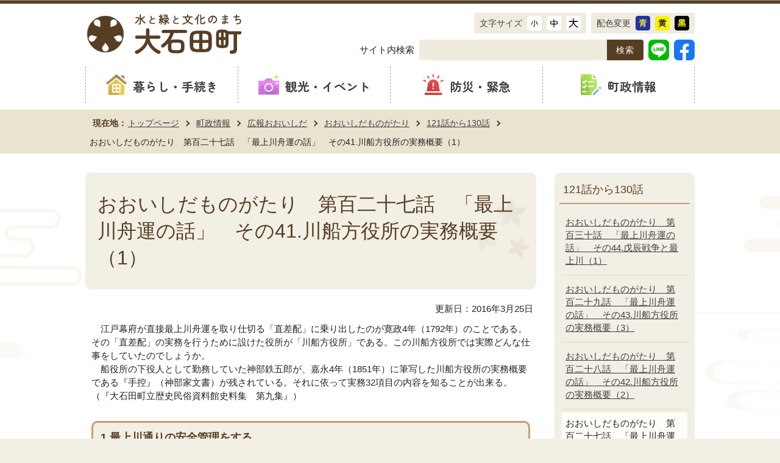

--- FILE ---
content_type: text/html
request_url: https://www.town.oishida.yamagata.jp/chousei/kouhou/oishidastory/oishidastory121-130/201103-1103.html
body_size: 25742
content:
<?xml version="1.0" encoding="UTF-8"?>
<!DOCTYPE html PUBLIC "-//W3C//DTD XHTML 1.0 Transitional//EN" "http://www.w3.org/TR/xhtml1/DTD/xhtml1-transitional.dtd">
<html lang="ja" xml:lang="ja"  xmlns="http://www.w3.org/1999/xhtml">
<head>
<meta http-equiv="content-type" content="text/html; charset=UTF-8" />
<meta http-equiv="content-language" content="ja" />
<meta http-equiv="Content-Style-Type" content="text/css" />
<meta http-equiv="Content-Script-Type" content="text/javascript" />
<meta name="Author" content="Oishida Town" />




<meta name="viewport" content="width=device-width, initial-scale=1.0, minimum-scale=1.0, maximum-scale=1.0" />
<link href="/css/o_style_main.css" media="all" rel="stylesheet" type="text/css" id="style_main" />
<link href="/css/o_style_base.css" media="screen and (min-width: 771px)" rel="stylesheet" type="text/css" />
<link href="/css/o_smph_base.css" media="screen and (max-width: 770px)" rel="stylesheet" type="text/css" />
<link href="/css/o_style_base.css" media="print" rel="stylesheet" type="text/css" />
<link href="/css/style_print.css" media="print" rel="stylesheet" type="text/css" />
<link href="/css/o_style_base.css" media="print" rel="stylesheet" type="text/css" />
<link href="/css/style.wysiwyg.css" media="all" rel="stylesheet" type="text/css" />
<link rel="stylesheet" type="text/css" media="all" href="/css/style.tableconverter.css" />



<title>おおいしだものがたり　第百二十七話　「最上川舟運の話」　その41.川船方役所の実務概要（1）：大石田町公式ウェブサイト</title>

<script type="text/javascript" src="/js/jquery-3.6.0.min.js"></script>
<script type="text/javascript" src="/js/jquery.cookie.js"></script>
<script type="text/javascript" src="/js/chgstyle.js"></script>
<script type="text/javascript" src="/js/slidetoggle.js"></script>
<script type="text/javascript" src="/js/toggle.pagetop.js"></script>
<script type="text/javascript" src="/js/megamenu.js"></script>
<script type="text/javascript" src="/js/jquery.zoomsight-launch.js"></script>

<!-- googleアナリティクス -->
<script>
<!--
  (function(i,s,o,g,r,a,m){i['GoogleAnalyticsObject']=r;i[r]=i[r]||function(){
  (i[r].q=i[r].q||[]).push(arguments)},i[r].l=1*new Date();a=s.createElement(o),
  m=s.getElementsByTagName(o)[0];a.async=1;a.src=g;m.parentNode.insertBefore(a,m)
  })(window,document,'script','//www.google-analytics.com/analytics.js','ga');

  ga('create', 'UA-75013648-1', 'auto');
  ga('send', 'pageview');
-->
</script>
<!-- Google Tag Manager -->
<script>
// <![CDATA[
(function(w,d,s,l,i){w[l]=w[l]||[];w[l].push({'gtm.start':
new Date().getTime(),event:'gtm.js'});var f=d.getElementsByTagName(s)[0],
j=d.createElement(s),dl=l!='dataLayer'?'&l='+l:'';j.async=true;j.src=
'https://www.googletagmanager.com/gtm.js?id='+i+dl;f.parentNode.insertBefore(j,f);
})(window,document,'script','dataLayer','GTM-W4NBTNP');
// ]]>
</script>
<!-- End Google Tag Manager -->

<!-- お気に入り -->
<script src="/js/mymenu.js" type="text/javascript"></script>
<script src="/js/mymenu2.js" type="text/javascript"></script>






</head>
<body id="base">

<!-- Google Tag Manager (noscript) -->
<noscript><iframe src="https://www.googletagmanager.com/ns.html?id=GTM-W4NBTNP" height="0" width="0" style="display:none;visibility:hidden"></iframe></noscript>
<!-- End Google Tag Manager (noscript) -->
<!-- scs_jyogai_start -->
<noscript>
<p class="jsmessage">大石田町ホームページではJavaScriptを使用しています。JavaScriptの使用を有効にしていない場合は、一部の機能が正確に動作しない恐れがあります。<br />お手数ですがJavaScriptの使用を有効にしてください。</p>
</noscript>
<div class="blockjump"><a name="PTOP" id="PTOP"><img src="/images/spacer.gif" alt="このページの先頭です" width="1" height="1" /></a><img src="/images/spacer.gif" alt="サイトメニューここから" width="1" height="1" /></div>
<div id="blockskip">
<script type="text/javascript">
// <![CDATA[ 
$(function(){
	$("#blockskip a").focus(function(){
		$(this).parent()
			.animate(
				{
					height: '1.5em'
				},{
					duration: 'fast'
				}
			)
			.addClass("show");
	});
	$("#blockskip a")
		.blur(function(){
		$(this).parent()
			.animate(
				{
					height: '1px'
				},{
					duration: 'fast',
					complete: function(){
						$(this).removeClass("show");
					}
				}
			)
	});
});
// ]]>
</script>
<a href="#CONT">このページの本文へ移動</a>
</div>
<!-- scs_jyogai_end -->

<div class="baseall">

<!-- ▼ヘッダーここから▼ -->
<div id="h0bgwrap">
<div class="h0wrap clearfix">
<div id="h0left2">
<h1><a href="/index.html"><img alt="大石田町ロゴ画像" width="260" height="70" src="/images/c_title.png" /></a></h1>
</div>
<a class="navi-btn" href="#head-r">メニューを開く</a>
<div id="head-r" class="head-r clearfix">
<div id="h0top">
<div id="h0honyaku">
<div id="google_translate_element"></div>
<script type="text/javascript">
// <![CDATA[ 
function googleTranslateElementInit() {
	new google.translate.TranslateElement({pageLanguage: 'ja', layout: google.translate.TranslateElement.InlineLayout.SIMPLE, gaTrack: true, gaId: 'UA-75013648-1'}, 'google_translate_element');
}
// ]]>
</script>
<script type="text/javascript" src="https://translate.google.com/translate_a/element.js?cb=googleTranslateElementInit"></script>
</div>
<ul class="headlist1">
<li><p><a href="#PTOP" onClick="return ChgFontSize(0);" title="標準に戻す">文字サイズ</a></p></li>
<li><a href="#PTOP" onClick="return ChgFontSize(3);" title="小さくする"><img src="/images/h_btn_moji_sho.png" alt="小" width="24" height="24" /></a></li>
<li><a href="#PTOP" onClick="return ChgFontSize(2);" title="標準"><img src="/images/h_btn_moji_chu.png" alt="中" width="24" height="24" /></a></li>
<li><a href="#PTOP" onClick="return ChgFontSize(1);" title="大きくする"><img src="/images/h_btn_moji_dai.png" alt="大" width="24" height="24" /></a></li>
</ul>
<ul class="headlist2">
<li><a href="#PTOP" onClick="return ChgStyle(0);" title="標準に戻す"><p>配色変更</p></a></li>
<li><a href="#PTOP" onClick="return ChgStyle(1);" title="青色背景、文字が黄色"><img src="/images/h_btn_color_a.png" alt="青色背景に文字が黄色" width="24" height="24" /></a></li>
<li><a href="#PTOP" onClick="return ChgStyle(2);" title="黄色背景、文字が黒色"><img src="/images/h_btn_color_b.png" alt="黄色背景に文字が黒色" width="24" height="24" /></a></li>
<li><a href="#PTOP" onClick="return ChgStyle(3);" title="黒色背景、文字が黄色"><img src="/images/h_btn_color_c.png" alt="黒色背景に文字が黄色" width="24" height="24" /></a></li>
</ul>
</div>
<div id="h0search" class="clearfix">
<div class="search-wp">
<span>サイト内検索</span>
<form method="get" action="https://www.google.com">
<div class="search-box_con">
<img src="/images/spacer.gif" alt="サイト検索：キーワードを入力してください。" width="0" height="0" />
<div class="search_txt_box_con"><input type="text" name="q" size="23" maxlength="255" value="" title="検索" /></div>
<div class="search_submit_con"><input type="submit" name="btnG" value="検索" /></div>
<input name="cx" type="hidden" value="011553771087795670826:0xgkgxjv-ps" />
<!-- <input type="hidden" name="cof" value="FORID:9" /> -->
<input type="hidden" name="ie" value="UTF-8" />
<input type="hidden" name="oe" value="UTF-8" />
<input type="hidden" name="whence" value="0" />
</div>
</form>
</div>
<div class="sns">
<a href="https://liff.line.me/1645278921-kWRPP32q/?accountId=965wqcnk" target="_brank"><img src="/images/line.png" width="34" height="34" alt="大石田町公式LINE" /></a>
<a href="https://www.facebook.com/town.oishida/" target="_brank"><img src="/images/fb.png" width="34" height="34" alt="石田町公式facebook" /></a>
</div>
</div>
<!--▽グローバルナビ▽-->
<div id="gnb" class="clearfix">
<ul class="gnavi">
<li class="navi1 menu-item-has-children">
<a href="/life/index.html"><img src="/images/gnb01.png" width="34" height="34" alt="暮らし・手続きアイコン" /><span class="font-zenmaru-b">暮らし・手続き</span></a>
<div class="sub" id="gnavi01">
<ul class="sub-menu">
<li class="dropmenu-box"><a href="/life/snow/index.html">雪に関すること</a></li>
<li class="dropmenu-box"><a href="/life/kinchisuipro/index.html">緊急治水対策プロジェクト</a></li>
<li class="dropmenu-box"><a href="/life/jyuutaku/akiyabank/index.html">住宅・空き家バンク</a></li>
<li class="dropmenu-box"><a href="/life/ijuteiju/index.html">移住・定住支援</a></li>
<li class="dropmenu-box"><a href="/life/kekkokosodatekyouiku/index.html">結婚・子育て・教育</a></li>
<li class="dropmenu-box"><a href="/life/fukushikenkou/index.html">福祉・健康</a></li>
<li class="dropmenu-box"><a href="/life/gomikankyoupet/index.html">ごみ・安全・ペット・エネルギー</a></li>
<li class="dropmenu-box"><a href="/life/kosekijuumin/index.html">戸籍・住民・年金</a></li>
<li class="dropmenu-box"><a href="/life/zeikin/index.html">税金</a></li>
<li class="dropmenu-box"><a href="/life/gakushuusports/index.html">生涯学習・スポーツ</a></li>
<li class="dropmenu-box"><a href="/life/shisetu/index.html">施設案内</a></li>
<li class="dropmenu-box"><a href="/life/nougyou/index.html">農業・林業</a></li>
<li class="dropmenu-box"><a href="/life/hojo/index.html">各種補助制度</a></li>
<li class="dropmenu-box"><a href="/life/kiseijyoho/index.html">規制情報</a></li>
<li class="dropmenu-box"><a href="/life/osirase/index.html">各種お知らせ</a></li>
<li class="dropmenu-box"><a href="/life/iza/index.html">いざという時</a></li>
<li class="dropmenu-box"><a href="/life/komarigoto/index.html">困りごと</a></li>
<li class="dropmenu-box"><a href="/life/link/index.html">リンク集</a></li>
</ul>
</div>
</li>
<li class="navi2 menu-item-has-children">
<a href="/kankou/index.html"><img src="/images/gnb02.png" width="34" height="34" alt="観光・イベントアイコン" /><span class="font-zenmaru-b">観光・イベント</span></a>
<div class="sub" id="gnavi02">
<ul class="sub-menu">
<li class="dropmenu-box"><a href="/life/gakushuusports/rekishiminzoku/index.html">歴史民俗資料館</a></li>
<li class="dropmenu-box"><a href="/kankou/kankoprmovie.html">大石田町観光PR動画</a></li>
<li class="dropmenu-box"><a href="/kankou/200618syokokapanhu.html">各種観光パンフレット</a></li>
<li class="dropmenu-box"><a href="/kankou/kurokaru200306.html">クロスカルチャープラザ「桂桜会館」</a></li>
<li class="dropmenu-box"><a href="/kankou/ootakaneyama.html">やまがた百名山「大高根山」</a></li>
<li class="dropmenu-box"><a href="/kankou/matsuri/index.html">まつり</a></li>
<li class="dropmenu-box"><a href="/kankou/sobakaidou/index.html">大石田そば街道</a></li>
<li class="dropmenu-box"><a href="/kankou/koenokura/index.html">KOE no KURA</a></li>
<li class="dropmenu-box"><a href="/kankou/otodoke/index.html">お届け大石田</a></li>
<li class="dropmenu-box"><a href="/kankou/suika/index.html">スイカオーナー</a></li>
<li class="dropmenu-box"><a href="/kankou/spa.html">温泉と宿泊</a></li>
<li class="dropmenu-box"><a href="/kankou/trafic.html">大石田町に行くには？</a></li>
<li class="dropmenu-box"><a href="/kankou/gide.html">観光ボランティアガイド「虹の町案内人」</a></li>
<li class="dropmenu-box"><a href="/kankou/hanami.html">大石田町　お花見マップ</a></li>
<li class="dropmenu-box"><a href="/kankou/sekihi01.html">歌枕を巡る1</a></li>
<li class="dropmenu-box"><a href="/kankou/sekihi02.html">歌枕を巡る2</a></li>
<li class="dropmenu-box"><a href="/kankou/shiseki01.html">史跡を巡る</a></li>
<li class="dropmenu-box"><a href="/kankou/shizen.html">自然を満喫する</a></li>
</ul>
</div>
</li>
<li class="navi3 menu-item-has-children">
<a href="/life/iza/index.html"><img src="/images/gnb03.png" width="34" height="34" alt="防災・緊急アイコン" /><span class="font-zenmaru-b">防災・緊急</span></a>
<div class="sub" id="gnavi03">
<ul class="sub-menu">
<li class="dropmenu-box"><a href="/life/iza/bouinfolink.html">防災情報リンク集</a></li>
<li class="dropmenu-box"><a href="/life/iza/mytimeline.html">わが家の避難行動計画「マイ・タイムライン」を作りませんか</a></li>
<li class="dropmenu-box"><a href="/life/iza/r3_hinan_guide.html">避難情報に関するガイドラインが改定されます</a></li>
<li class="dropmenu-box"><a href="/life/iza/lineinfo.html">大石田町公式LINEアカウントを開設しました</a></li>
<li class="dropmenu-box"><a href="/life/iza/bousaidial.html">防災放送確認ダイヤルを開設しました</a></li>
<li class="dropmenu-box"><a href="/life/iza/kenkouiryou/index.html">医療・健康</a></li>
<li class="dropmenu-box"><a href="/life/iza/bousaimap/index.html">防災マップ・避難所</a></li>
<li class="dropmenu-box"><a href="/life/iza/koudou20170502.html">弾道ミサイル落下時の行動等について</a></li>
<li class="dropmenu-box"><a href="http://www.pref.yamagata.jp/bosai/index.html" target="_brank">こちら防災やまがた！</a></li>
</ul>
</div>
</li>
<li class="navi4 menu-item-has-children">
<a href="/chousei/index.html"><img src="/images/gnb04.png" width="34" height="34" alt="町政情報アイコン" /><span class="font-zenmaru-b">町政情報</span></a>
<div class="sub" id="gnavi04">
<ul class="sub-menu">
<li class="dropmenu-box"><a href="/chousei/nyuusatsu/index.html">入札・契約</a></li>
<li class="dropmenu-box"><a href="/chousei/oishida/index.html">大石田町について</a></li>
<li class="dropmenu-box"><a href="/chousei/chouchou/index.html">町長室から</a></li>
<li class="dropmenu-box"><a href="/chousei/tihousousei/index.html">地方創生</a></li>
<li class="dropmenu-box"><a href="/chousei/saiyo/index.html">職員採用</a></li>
<li class="dropmenu-box"><a href="/chousei/kouryucenter/index.html">大石田町町民交流センター</a></li>
<li class="dropmenu-box"><a href="/chousei/furusato/index.html">ふるさと納税</a></li>
<li class="dropmenu-box"><a href="/chousei/chousei/index.html">町議会</a></li>
<li class="dropmenu-box"><a href="/chousei/jyouhou/index.html">情報公開</a></li>
<li class="dropmenu-box"><a href="/chousei/senkan/index.html">選挙管理委員会</a></li>
<li class="dropmenu-box"><a href="/chousei/nougyou/index.html">農業委員会</a></li>
<li class="dropmenu-box"><a href="/chousei/fukushi/index.html">福祉</a></li>
<li class="dropmenu-box"><a href="/chousei/kankyo/index.html">環境</a></li>
<li class="dropmenu-box"><a href="/chousei/chousa/index.html">各種行政調査の公表</a></li>
<li class="dropmenu-box"><a href="/chousei/keikaku/index.html">各種計画</a></li>
<li class="dropmenu-box"><a href="/chousei/koubai/index.html">各種公売</a></li>
<li class="dropmenu-box"><a href="/chousei/reiki/index.html">大石田町例規集</a></li>
<li class="dropmenu-box"><a href="/chousei/syuhyoumei/index.html">首長表明</a></li>
<li class="dropmenu-box"><a href="/chousei/kouhou/index.html">広報おおいしだ</a></li>
<li class="dropmenu-box"><a href="/chousei/oshiraseban/index.html">お知らせ版</a></li>
<li class="dropmenu-box"><a href="/chousei/kansa.html">監査</a></li>
</ul>
</div>
</li>
</ul>
<div class="guidance"><img alt="サイトメニューここまで" height="1" src="/images/spacer.gif" width="1" /></div>
</div>
<!--△グローバルナビ△-->
</div><!-- /div head-r -->
</div><!-- /div h0wrap -->
</div><!-- /div h0bgwrap -->

<hr />

<!--▽パンくずナビ▽-->
<div class="pankuzu">
<ul class="clearfix">
<li class="pk-top">現在地：</li>
<li><a href="/index.html">トップページ</a></li>
<li><a href="../../../index.html">町政情報</a></li>
<li><a href="../../index.html">広報おおいしだ</a></li>
<li><a href="../index.html">おおいしだものがたり</a></li>
<li><a href="./index.html">121話から130話</a></li>
<li class="pk-thispage">おおいしだものがたり　第百二十七話　「最上川舟運の話」　その41.川船方役所の実務概要（1）</li>
</ul>
</div>
<!--△パンくずナビ△-->
<!-- ▲ヘッダーここまで▲ -->

<hr />

<div class="wrap clearfix">

<!-- ▼メインコンテンツここから▼ -->
<div id="main">
<div class="guidance"><a name="CONT" id="CONT"><img src="/images/spacer.gif" alt="本文ここから" width="1" height="1" /></a></div>
<!-- scs_jyogai_end -->




<div class="h1bg"><div><h1>おおいしだものがたり　第百二十七話　「最上川舟運の話」　その41.川船方役所の実務概要（1）</h1></div></div>




<div class="update clearfix"><p>更新日：2016年3月25日</p></div>




<p>　江戸幕府が直接最上川舟運を取り仕切る「直差配」に乗り出したのが寛政4年（1792年）のことである。その「直差配」の実務を行うために設けた役所が「川船方役所」である。この川船方役所では実際どんな仕事をしていたのでしょうか。<br /> 　船役所の下役人として勤務していた神部鉄五郎が、嘉永4年（1851年）に筆写した川船方役所の実務概要である『手控』（神部家文書）が残されている。それに依って実務32項目の内容を知ることが出来る。<br />（『大石田町立歴史民俗資料館史料集　第九集』）</p>
<div class="h2bg"><div><h2>1.最上川通りの安全管理をする。</h2></div></div>
<p>　最上川通りの左岸・右岸両岸の村々名主に対し安全管理の徹底を絶えず指示し、現場を監督する。</p>
<ul><li>漁猟のため川中に小屋をかけないこと。</li><li>徊場といって、川中へ石を築かないこと。</li><li>鳥捕らえ用のわなを川辺に仕掛けて置かないこと。</li><li>川岸に永々と舟を繋ぎ置くことの無いようにすること。</li><li>舟引き道をいつも差支えないように整備しておくこと。</li></ul>
<div class="h2bg"><div><h2>2.破船・難船の場合、救助活動の協力を義務付ける。</h2></div></div>
<ul><li>遭難・強風・洪水発生の時には、早速助け船を出すこと。</li><li>破船の時には早速駆けつけ、荷物の損害を最小限にくい止めるようにすること。浮荷物は30分の1、沈み荷物は20分の1を協力者に差し上げること。</li><li>川辺に積置いた破船荷物は盗まれないよう村の名主が管理に立ち会うこと。</li><li>御廻米舟が難破した場合の弁償規定を定める。<br />年貢米を差出した村々が3分の2、舟方が3分の1とすること。<br />難破船の代わりの船（代船）は舟方が差出すこと。</li></ul>
<div class="h2bg"><div><h2>3.幕府の年貢米（城米）川下げ運賃を定める（御米100俵に付き）。</h2></div></div>
<ul><li>車ヶ淵・長崎から酒田　6俵</li><li>船町から酒田　5俵半</li><li>寺津・本楯から酒田　5俵4分</li><li>羽入から酒田　5俵</li><li>谷地から酒田　4俵8分</li><li>貝塩・島大堀から酒田　4俵半</li><li>境ノ目から酒田　4俵</li><li>大石田から酒田　3俵</li></ul>
<div class="h2bg"><div><h2>4.私領米（大名領）の運賃を定める。</h2></div></div>
<ul><li>幕府の年貢米（御城米）運賃より、100俵に付き1俵の割増とする<br />例　大石田から酒田は、城米（幕府米）の運賃は3俵のところ蔵米（大名米）の運賃は4俵となる</li></ul>
<div class="img-area">
<p class="img-center"><img src="201103-1103.images/1103.jpg" width="480" height="319" alt="" /><br /><span>虹ヶ丘より最上川を望む</span></p>
</div>
<p><strong>執筆者　小山　義雄氏</strong></p>









<div class="contact">
<div class="contact-title"><h2>お問い合わせ</h2></div>

<div class="contact-main">
<p>総務課　総務グループ<br />
〒999-4112　山形県北村山郡大石田町緑町1番地<br />
電話：0237-35-2111　ファックス：0237-35-2118</p>
<p class="contact-email"><a class="innerLink" href="mailto:somu@town.oishida.yamagata.jp">このページの作成担当にメールを送る</a></p>
</div>


</div>



<!-- scs_jyogai_start -->
<div class="guidance"><img src="/images/spacer.gif" alt="本文ここまで" width="1" height="1" /></div>
<!-- scs_jyogai_end -->
<!-- scs_jyogai_start -->
<!-- <div class="tothispage clearfix"><div><a href="#PTOP">このページの上へ戻る</a></div></div> -->
<!-- scs_jyogai_end -->
</div><!-- /div main -->
<!-- ▲メインコンテンツここまで▲ -->
<hr />
<!-- ▼サブナビゲーションここから▼ -->
<div id="localnavi">
<!-- scs_jyogai_start -->
<div class="guidance"><img src="/images/spacer.gif" alt="サブナビゲーションここから" width="1" height="1" /></div>






<div id="losubnavi">
<h2><span>121話から130話</span></h2>
<ul>
<li><a href="/chousei/kouhou/oishidastory/oishidastory121-130/201106-1106.html"><span class="sblock">おおいしだものがたり　第百三十話　「最上川舟運の話」　その44.戊辰戦争と最上川（1）</span></a></li>
<li><a href="/chousei/kouhou/oishidastory/oishidastory121-130/201105-1105.html"><span class="sblock">おおいしだものがたり　第百二十九話　「最上川舟運の話」　その43.川船方役所の実務概要（3）</span></a></li>
<li><a href="/chousei/kouhou/oishidastory/oishidastory121-130/201104-1104.html"><span class="sblock">おおいしだものがたり　第百二十八話　「最上川舟運の話」　その42.川船方役所の実務概要（2）</span></a></li>
<li><span class="sblock">おおいしだものがたり　第百二十七話　「最上川舟運の話」　その41.川船方役所の実務概要（1）</span></li>
<li><a href="/chousei/kouhou/oishidastory/oishidastory121-130/201102-1102.html"><span class="sblock">おおいしだものがたり　第百二十六話　「最上川舟運の話」　その40.幕府の直差配の舟運</span></a></li>
<li><a href="/chousei/kouhou/oishidastory/oishidastory121-130/201101-1101.html"><span class="sblock">おおいしだものがたり　第百二十五話　「最上川舟運の話」　その39.幕府の直差配の舟運</span></a></li>
<li><a href="/chousei/kouhou/oishidastory/oishidastory121-130/201012-1012.html"><span class="sblock">おおいしだものがたり　第百二十四話　「最上川舟運の話」　その38.幕府の直差配と船方役所の配置（6）</span></a></li>
<li><a href="/chousei/kouhou/oishidastory/oishidastory121-130/201011-1011.html"><span class="sblock">おおいしだものがたり　第百二十三話　「最上川舟運の話」　その37.幕府の直差配と船方役所の配置（5）</span></a></li>
<li><a href="/chousei/kouhou/oishidastory/oishidastory121-130/201010-1010.html"><span class="sblock">おおいしだものがたり　第百二十二話　「最上川舟運の話」　その36.幕府の直差配と船方役所の配置（4）</span></a></li>
<li><a href="/chousei/kouhou/oishidastory/oishidastory121-130/201009-1009.html"><span class="sblock">おおいしだものがたり　第百二十一話　「最上川舟運の話」　その35.幕府の直差配と船方役所の配置（3）</span></a></li>
</ul>
</div>






<div id="lobookmark">
<h2><span>お気に入り</span></h2>
<div id="tmp_mymenu">
<div id="tmp_mymenu_cnt">
<div id="tmp_mymenu_list">
<p>マイメニューの機能は、JavaScriptが無効なため使用できません。ご利用になるには、JavaScriptを有効にしてください。</p></div>
<div id="tmp_mymenu_status"></div>
</div>
</div>
<div class="okini"><a href="/homepage/okiniiri.html">登録ページを編集する</a></div>
</div>













<p class="lojoho"><a href="/homepage/mitsukaranai.html">情報が見つからないときは</a></p>






<div class="guidance"><img src="/images/spacer.gif" alt="サブナビゲーションここまで" width="1" height="1" /></div>
<!-- scs_jyogai_end -->
</div><!-- /div localnavi -->
<!-- ▲サブナビゲーションここまで▲ -->
</div><!-- /div wrap -->






<hr />

<!-- ▼フッターここから▼ -->
<div class="newpara guidance"><img src="/images/spacer.gif" alt="以下フッターです。" width="1" height="1" /></div>
<div class="page-top">
<a href="#PTOP"><img src="/images/foot_pagetop.png" alt="ページの先頭へ戻る" width="80" height="80" /></a>
</div>
<div class="foot3bg">
<div class="foot2wp clearfix">
<ul class="footlist clearfix">
<li><a href="/homepage/index.html">ホームページについて</a></li>
<li><a href="/homepage/policy.html">サイトポリシー</a></li>
<li><a href="/homepage/kensaku.html">サイト検索について</a></li>
<li><a href="/sitemap.html">サイトマップ</a></li>
</ul>
</div><!-- /div foot2wp -->
<div class="f0add clearfix">
<h2 class="font-zenmaru-b">山形県大石田町</h2>
<address>〒999-4112<br />
山形県北村山郡大石田町緑町1番地<br />
代表電話：0237-35-2111<br />
ファックス：0237-35-2118</address>
</div>
<div id="f0copy">Copyright (C) Oishida Town All Rights Reserved.<div class="guidance"><img src="/images/spacer.gif" alt="フッターここまで" width="1" height="1" /><a href="#PTOP"><img src="/images/spacer.gif" alt="このページのトップに戻る" width="1" height="1" /></a></div>
</div>
</div><!-- /div foot3bg -->

</div><!-- /div baseall -->

<!-- scs_jyogai_end -->

</body>
</html>

--- FILE ---
content_type: text/css
request_url: https://www.town.oishida.yamagata.jp/css/o_style_main.css
body_size: 17812
content:
@charset "UTF-8";

/* 画面表示用スタイル-PC・スマホ共通 */

/* ------------------------基本設定------------------------ */
/* 全体枠------------------------ */
body {
	margin: 0;
	padding: 0;
	color: #222222;
	font-family: -apple-system, 'BlinkMacSystemFont', 'Hiragino Kaku Gothic ProN', '游ゴシック', 'Yu Gothic Medium', 'メイリオ', Sans-Serif;
	font-size: 0.95rem;
	font-weight: 500;
	background-color: #f2efe5;
}
div#wrapper {
	margin: 0;
	padding: 0;
	background-color: transparent;
}
div.baseall {
	margin: 0;
	padding: 0;
	background-color: #ffffff;
}
/* フォント設定------------------------ */
@font-face {
	font-family: "Zen Maru Gothic";
	font-style: normal;
	font-weight: 400;
	src: url("../files/ZenMaruGothic-M.woff") format("woff");
	font-display: swap;
}
@font-face {
	font-family: "Zen Maru Gothic";
	font-style: normal;
	font-weight: 700;
	src: url("../files/ZenMaruGothic-B.woff") format("woff");
	font-display: swap;
}
.font-zenmaru-m {
	font-family: "Zen Maru Gothic", 'Hiragino Kaku Gothic ProN', '游ゴシック', 'Yu Gothic Medium', sans-serif;
	font-weight: 400;
}
.font-zenmaru-b {
	font-family: "Zen Maru Gothic", 'Hiragino Kaku Gothic ProN', '游ゴシック', 'Yu Gothic Medium', sans-serif;
	font-weight: 700;
}

/* ------------------------ヘッダー------------------------ */
div#h0bgwrap {
	background-color: #ffffff;
}
/* 他はPC用・スマホ用のbase.cssに記述 */

/* ------------------------グローバルナビ------------------------ */
li.menu-item-has-children {
	background-color: rgba(255,255,255,0.95);
}
li.menu-item-has-children a {
	color: #404040;
}
.sub {
	background-color: #f7e5bd;
}
/* 他はPC用・スマホ用のbase.cssに記述 */

/* ------------------------コンテンツ外枠------------------------ */
/* 基本設定欄に記述 */

/* ------------------------パンくずナビ------------------------ */
div.pankuzu {
	background-color: #e9e3cf;
}
/* 他はPC用・スマホ用のbase.cssに記述 */

/* ------------------------コンテンツ大枠------------------------ */
div#main,
div#main-nosub {
	background-color: #ffffff;
	z-index: 887;
}
/* 他はPC用・スマホ用のbase.cssに記述 */

/* ------------------------フッター------------------------ */
div.foot3bg {
	background-color: #e9e3cf;
}
div.f0add h2 {
	color: #573e23;
}
ul.footlist li a {
	color: #ffffff;
	background-color: #f4a129;
}
ul.footlist li a:hover {
	color: #ffffff;
	background-color: #eb8b00;
}
div#f0copy {
	color: #ffffff;
	background-color: #573e23;
}
/* 他はPC用・スマホ用のbase.cssに記述 */

/* ------------------------サブナビ------------------------ */
/* サブナビゲーション */
div#losubnavi {
	background-color: #f2efe5;
}
div#losubnavi h2 span {
	color: #573e23;
}
div#losubnavi li span.sblock{
	background-color: #fefdf8;
}
/* お気に入り */
div#lobookmark {
	background-color: #f2efe5;
}
div#lobookmark h2 span {
	color: #573e23;
}
/* 他はPC用・スマホ用のbase.cssに記述 */


/* ------------------------共通タグの基本定義------------------------ */
/* 見出し------------------------ */
div.h1bg {
	margin: 0 0 20px 0;
	padding: 15px;
	clear: both;
	background-image: url(../images/h1bg.png);
	background-repeat: no-repeat;
	background-position: right 10px top 45%;
	background-color: #f2efe5;
	border-radius: 10px;
}
div.h1bg div {
	margin: 0;
	padding: 15px 5px;
	_height: 1%;
}
div.h1bg h1 {
	margin: 0;
	padding: 0;
	display: flex;
	align-items: center;
	justify-content: flex-start;
	height: 100%;
	min-height: 80px;
	font-size: 210%;
	font-weight: 500;
	line-height: 1.4em;
	color: #573e23;
	background-color: transparent;
}
div.h1img h1 {
	clear: both;
	margin: 4px 0 8px 0;
	padding: 0;
	font-size: 1%;
	line-height: 1%;
	border: none;
	background-image: none;
}
div.h2bg {
	margin: 30px 10px 16px;
	padding: 0;
	background-color: #f2efe5;
	border: 3px solid #c19f76;
	border-radius: 10px;
	clear: both;
}
div.h2bg div {
	margin: 0;
	padding: 0;
}
h2 {
	margin: 0;
	padding: 12px 6px 10px 12px;
	display: block;
	width: auto;
	height: auto;
	color: #573e23;
	font-size: 118%;
}
div.h3bg {
	margin: 20px 10px 16px;
	padding: 0;
	border-bottom: 1px dashed #c19f76;
}
div.h3bg div {
	margin: 0 0 4px 0;
	padding: 0;
	position: relative;
}
div.h3bg div:before {
	display: block;
	width: 8px;
	height: 100%;
	content: " ";
	background-color: #c19f76;
	border-radius: 4px;
	position: absolute;
	top: 0;
	left: 0;
}
h3 {
	margin: 0;
	padding: 4px 6px 2px 16px;
	font-weight: bold;
	font-size: 110%;
	line-height: 1.5em;
	color: #222222;
}
div.h4bg {
	margin: 20px 10px 10px;
	padding: 0;
}
h4 {
	margin: 0;
	padding: 1px 6px 0px 16px;
	font-size: 106%;
	font-weight: bold;
	line-height: 1.5em;
	color: #222222;
	position: relative;
}
div.h4bg h4:before {
	display: block;
	width: 8px;
	height: 100%;
	content: " ";
	background-color: #d7ceaf;
	border-radius: 4px;
	position: absolute;
	top: 0;
	left: 0;
}
div.h5bg {
	margin: 16px 10px 10px;
	padding: 0;
}
h5 {
	margin: 0;
	padding: 1px 6px 0px 0;
	font-size: 102%;
	font-weight: bold;
	line-height: 1.5em;
	color: #573e23;
}

/* 画像------------------------ */
img {
	border: none;
	vertical-align: middle;
}
/* テキスト関係------------------------ */
p {
	margin: 0.7em 10px 0.1em 10px;
	padding: 0;
	line-height: 1.5em;
	font-size: 100%;
	background-color: transparent;
}
ul {
	margin: 0.7em 10px 0.1em 10px;
	padding: 0 0 0 4px;
	list-style-type: none;
	list-style-image: none;
	background-color: transparent;
}
ol {
	margin: 0.7em 10px 0.1em 10px;
	padding: 0 0 0 4px;
	background-color: transparent;
	overflow: hidden;
}
ul li {
	margin: 0.2em 0 0 0;
	padding: 0 0 0 20px;
	list-style-type: none;
	list-style-image: none;
	background-image: url(../images/c_icon_li.gif);
	background-repeat: no-repeat;
	background-position: 3px 0.45em;
	background-size: 7px;
	overflow: hidden;
}
ol li {
	margin: 0.2em 0 0 1.5em;
	padding: 0;
	line-height: 1.5em;
	font-size: 100%;
	background-color: transparent;
}
li.pagelinkout img {
	margin: 0;
	padding: 0;
	height: 1em;
}
dl {
	margin: 0.7em 10px 0.1em 10px;
	padding: 0;
}
dt {
	margin: 0.56em 0 0.1em 0;
	padding: 0;
	color: #222222;
	font-size: 100%;
	font-weight: bold;
	line-height: 1.5em;
	background-color: transparent;
}
dd {
	margin: 0 0 0.2em 0;
	padding: 0;
	color: #222222;
	font-size: 100%;
	line-height: 1.5em;
	background-color: transparent;
}
hr {
	display: none;
}
/* テキスト右寄せ */
p.txt-right {
	padding-right: 5px;
	text-align: right;
}
/* 表------------------------ */
#main table,
table.table01 {
	margin: 0 5px 0.2em 10px;
	padding: 0;
	font-size: 90%;
	line-height: 1.4em;
	border-collapse: collapse;
	border: 1px solid #9b9b9b;
}
caption {
	margin-bottom: 3px;
	margin-left: 0;
	padding: 0;
	line-height: 1.2em;
	text-align: left;
	font-weight: bold;
	background-color: transparent;
}
th {
	margin: 0;
	padding: 6px;
	border: 1px solid #9b9b9b;
	color: #222222;
	text-align: left;
	background-color: #f7e5bd;
}
td {
	margin: 0;
	padding: 6px;
	border: 1px solid #9b9b9b;
	background-color: transparent;
}
table p {
	margin: 0;
	font-size: 100%;
	background-color: transparent;
	line-height: 1.4em;
}
table ul, table ol {
	font-size: 100%;
	margin: 3px 0;
}
table li {
	line-height: 1.2em;
	background-color: transparent;
}
/* テーブル『th』文字色再指定 */
th span.text-color-red,
th strong.text-color-red {
	color: #AA0000;
}
form th span.text-color-red,
form th strong.text-color-red {
	color: #AA0000;
}
/* 表取り込み（Excel）の外枠と追記欄 */
.t-box {
	margin: 0.8em 0 1.2em 0;
}
/* 表の外枠と追記欄 */
.t-box2 {
	margin: 0.8em 0 1.2em 0;
}
table th,
table td {
	word-break: break-all;
}

/* 通常のリンク色------------------------ */
a:link {
	color: #404040;
}
a:visited {
	color: #404040;
}
a:hover {
	color: #c19f76;
}
a:active {
	color: #c19f76;
}
table.table01 th a:hover {
	color: #c19f76;
}
table.table01 th a:active {
	color: #c19f76;
}
/* HTML取り込み枠------------------------ */
div.insertfile {
	margin: 0.8em 0 1.2em 0;
	padding: 0;
}
div.bc-main {
	margin: 0 0 10px 0;
	padding: 0;
}


/* ------------------------テンプレート用共通------------------------ */
/* 更新日------------------------ */
div.update {
	margin: 0;
	padding: 0;
}
div.update p {
	float: right;
	margin: 0;
	padding: 1px 5px 0 16px;
}
/* リンク各種の設定------------------------ */
/* 内部ページリンクスタイル（新式） */
p.innerLink {
	clear: both;
	margin: 0.7em 10px 0.1em 10px;
	padding: 3px 0 1px 20px;
	background-image: url(../images/c_icon_inlink.png);
	background-repeat: no-repeat;
	background-position: 5px 0.45em;
	background-size: 8px 14px;
}
/* 新規ウインドウ用ページリンクスタイル */
p.newWindow {
	padding: 3px 0 1px 19px;
}
/* 外部ページリンクスタイル（新式） */
p.externalLink {
	clear: both;
	margin: 0.7em 10px 0.1em 10px;
	padding: 3px 0 1px 20px;
	background-image: url(../images/c_icon_outlink.png);
	background-repeat: no-repeat;
	background-position: 0 0.4em;
	background-size: 14px;
}
/* ファイルのダウンロード */
p.filelink {
	clear: both;
	margin: 0.7em 10px 0.1em 10px;
	padding: 3px 0 1px 20px;
	background-image: url(../images/c_icon_filelink.png);
	background-repeat: no-repeat;
	background-position: 0 0.4em;
	background-size: 14px;
}
img.img-guidance {
	display: block;
	visibility: hidden;
	margin: 0 !important;
	padding: 0 !important;
	height: 0 !important;
}
/* ページ内ジャンプ */
ul.linkjump {
	margin: 0.7em 10px 0.1em 10px;
	padding: 3px 0 1px 0;
}
ul.linkjump li {
	float: left;
	margin: 0.2em 0;
	padding: 6px 20px 1px 20px;
	line-height: 1.2em;
	white-space: normal;
	background-image: url(../images/c_icon_jumplink.png);
	background-repeat: no-repeat;
	background-position: 0 0.5em;
	background-size: 14px;
}
ul.linkjump2 {
	margin: 0.5em 10px 0 11px;
	padding: 0;
}
ul.linkjump2 li {
	margin: 0.2em 0 0.2em 0;
	padding: 3px 16px 1px 18px;
	background-image: url(../images/c_icon_jumplink.png) !important;
	background-repeat: no-repeat;
	background-position: 0 0.56em;
	_height: 1%;
}
/* リンク説明用スタイル */
p.linktxt {
	margin: 0.1em 5px 0.56em 27px;
	padding: 0;
}
/* コンテンツ内のこのページの上へ戻る */
div.tothispage2 {
	clear: both;
	margin: 0.56em 0 0.56em 0;
	padding: 0;
}
div.tothispage2 div {
	clear: both;
	float: right;
	margin: 0;
	padding: 3px 2px 4px 20px;
	line-height: 1.2em;
	font-size: 85%;
	text-align: right;
	background-image: url(../images/c_icon_pagetop.gif);
	background-repeat: no-repeat;
	background-position: 0 0.2em;
	background-color: transparent;
	_height: 1%;
}
* a,
* a:hover {
	transition: all 0.2s;
}

/* お問い合わせ先------------------------ */
div.contact {
	background-color: #f7e5bd;
	border: solid 1px #f7e5bd;
	box-sizing: border-box;
}
div#main div.contact h2,
div#main-nosub div.contact h2 {
	color: #573e23;
}
/* 他はPC用・スマホ用のbase.cssに記述 */

/* インデックスページの設定------------------------ */
/* 第2階層新着情報エリア */
div#main div.newinfo-box h2 {
	color: #ffffff;
	background-color: #f4a129;
}
div#main h2.newinfo-title,
div#main-nosub h2.newinfo-title,
div.main-l h2.newinfo-title {
	background-color: #D0E6FD;
}
/* 次階層メニューエリア */
div.m-title {
	background-color: #f2efe5;
}
div#main div.m-title h2.nextpage a,
div#main-nosub div.m-title h2.nextpage a {
	color: #573e23;
}
/* 他はPC用・スマホ用のbase.cssに記述 */


/* ------------------------イベカレ------------------------ */
/* イベントリスト */
ul.eventall-li {
	margin: 0 0 0 8px;
	padding: 0;
}
ul.eventall-li li {
	clear: both;
	margin: 0;
	padding: 0 18px 0 5px;
	list-style-type: none;
	list-style-image: none;
	font-size: 90%;
	background-image: none;
}
ul.eventall-li img {
	float: left;
	margin: 0;
	padding-top: 0.2em;
}
ul.eventall-li span {
	display: block;
	margin: 0 0 0 30px;
	padding-top: 4px;
}
/* アイコン詳細 */
ul.calicon-li {
	margin: 1em 0 0 8px;
	padding: 0;
}
ul.calicon-li li {
	float: left;
	margin: 0;
	padding: 5px 18px 3px 5px;
	white-space: nowrap;
	font-size: 90%;
	background-image: none;
}
ul.calicon-li img {
	margin: 0 7px 3px 0;
	padding: 0;
	vertical-align: middle;
}
/* カレンダーボタンリスト */
div.calbt-li {
	margin: 0;
	padding: 0;
}
div.calbt-li ul {
	float: right;
	margin: 0;
	padding: 0;
}
div.calbt-li ul li {
	float: left;
	margin: 0;
	padding: 0 0 0 15px;
	line-height: 1%;
	font-size: 1%;
	background-image: none;
}
/* カレンダーページ枠 */
div.cal-box {
	margin: 1em 0 1em 0;
	padding: 0;
}
/* ボタン枠 */
div.calbt-box {
	margin: 1em 0 1em 0;
	padding: 0;
	text-align: right;
}
div.calbt-box p {
	display: inline;
}
/* 前の月・次の月 */
div.calwrap {
	margin: 1em 0 1em 0;
	padding: 0;
	background-color: #f2efe5;
}
.calwrap p {
	margin: 0;
	padding: 6px 0 6px 0;
	font-size: 100%;
	line-height: 130%;
	background-color: transparent;
}
.calwrap p.lastmonth {
	float: left;
	width: 20%;
	background-image: url(../images/cal_icon_last.png);
	background-repeat: no-repeat;
	background-position: 0 45%;
}
.lastmonth span {
	margin: 0 0 0 28px;
	padding: 0;
}
.calwrap p.nextmonth {
	float: right;
	width: 20%;
	text-align: right;
	background-image: url(../images/cal_icon_next.png);
	background-repeat: no-repeat;
	background-position: 100% 45%;
}
.nextmonth span {
	margin: 0 28px 0 0;
	padding: 0;
}
.calwrap p.thismonth {
	float: left;
	text-align: center;
	color: #333;
	font-weight: bold;
	white-space: nowrap;
	width: 59.8%;
}
/* テーブル（カレンダー） */
table#calendar {
	clear: both;
	margin: 0;
	padding: 0;
	border-collapse: collapse;
	border: 1px solid #999999;
	width: 100%;
}
table#calendar th {
	margin: 0;
	padding: 4px;
	color: #222222;
	font-size: 90%;
	font-weight: normal;
	text-align: center;
	border: 1px solid #999999;
	background-color: #FFFDEA;
}
table#calendar th.sunday {
	color: #CC0000;
}
table#calendar th.saturday {
	color: #000099;
}
table#calendar td {
	margin: 0;
	padding: 3px 3px 3px 3px;
	color: #222222;
	font-size: 90%;
	line-height: 130%;
	vertical-align: top;
	width: 14.28%;
	border: 1px solid #999999;
	background-color: #FFFFFF;
	height: 90px;
}
table#calendar td.sunday {
	background-color: #FFEEEE;
}
table#calendar td.holiday {
	background-color: #FFEEEE;
}
table#calendar td.saturday {
	background-color: #F1F9FF;
}
table#calendar td.dirEventHoliday {
	background-color: #FFEEEE;
}
/* セル内表示設定 */
table#calendar p {
	clear: both;
	margin: 0.1em 0 0.1em 0;
	padding: 1px 2px 3px 3px;
	background-color: transparent;
}
table#calendar p img {
	float: left;
}
table#calendar p span {
	display: block;
	margin: 0 0 0 25px;
}
/* テーブル（一覧表） */
table#calendarlist {
	clear: both;
	margin: 0;
	padding: 0;
	border-collapse: collapse;
	border: 1px solid #999999;
	width: 100%;
}
#calendarlist tr.sunday td {
	background-color: #FFEEEE;
}
#calendarlist tr.holiday td {
	background-color: #FFEEEE;
}
#calendarlist tr.saturday td {
	background-color: #F1F9FF;
}
#calendarlist tr.dirEventHoliday td {
	background-color: #FFEEEE;
}
#calendarlist th {
	margin: 0;
	padding: 4px;
	color: #333333;
	font-size: 90%;
	border: 1px solid #999999;
	background-color: #FFFDEA;
	text-align: center;
}
#calendarlist td {
	margin: 0;
	padding: 3px 0 3px 3px;
	color: #333333;
	font-size: 90%;
	line-height: 130%;
	vertical-align: top;
	text-align: center;
	border: 1px solid #999999;
	background-color: #FFFFFF;
}
#calendarlist td.sunday {
	color: #D80000;
}
#calendarlist td.saturday {
	color: #2929A3;
}
#calendarlist .day {
	width: 5em;
}
#calendarlist .week {
	width: 5em;
}
#calendarlist td.einfo {
	text-align: left;
}
/* セル内表示設定 */
table#calendarlist p {
	clear: both;
	margin: 0.1em 2px 0.1em 0;
	padding: 1px 2px 3px 3px;
	background-color: transparent;
}
table#calendarlist p img {
	float: left;
	margin: 0.02em 0 0 0;
}
table#calendarlist p span {
	display: block;
	margin: 0 0 0 25px;
}
#calendarlist td.einfo li img {
	vertical-align: bottom;
}
#calendarlist td.einfo span.ecate {
	margin-left: 3px;
	padding: 2px 10px 2px 10px;
	font-size: 80%;
	color: #fff;
	display: inline-block;
	vertical-align: middle;
	line-height: 1.4;
}
#calendarlist span.e1{
	background:#6a4a27;
}
div.lists span.e2 {
	background:#ccedef;	
}
div.lists span.e3 {
	background:#DCE7BB;	
}
div.lists span.e4 {
	background:#F1E3C0;	
}

/* 大見出し非表示 */
.smph_only {
    display: none;
}


/* ------------------------上部隠しエリア------------------------ */
/* 隠しメッセージ */
p.jsmessage {
	margin: 4px;
	padding: 0;
}
/* 隠しジャンプ */
div.blockjump img {
	display: none;
}
#blockskip {
	position: absolute;
	top: 0;
	left: 0;
	width: 100%;
	height: 1px;
	overflow: hidden;
	background-color: #999999;
	text-align: center;
	z-index: 1001;
}
#blockskip a {
	color: #999999;
	overflow: hidden;
}
.show {
	line-height: 1.5em !important;
	background-color: #F6F6F6 !important;
	border-bottom: solid 1px #999 !important;
}
.show a {
	color: #000000 !important;
	line-height: 150% !important;
	font-size: 100% !important;
}
.cse .gsc-control-cse, .gsc-control-cse {
    padding: 0;
    width: auto;
}


/* ------------------------回り込み解除設定------------------------ */
/* 隠し飛ばしリンク先＆隠し罫線用------------------------ */
.echooff {
	display: none;
}
.guidance {
	clear: both;
	font-size: 1%;
	line-height: 1%;
	width: 1px;
	height: 1px;
}
/* 回り込みの解除------------------------ */
.newpara {
	clear: both;
}
/* ボックス内floatのclear------------------------ */
.clearfix:after {
content: ".";
display: block;
visibility: hidden;
clear: both;
width: 0;
height: 0;
}
.clearfix {display: inline-block;}
/* Hides from macIE \*/
* html .clearfix {height: 1%;}
.clearfix {display: block;}
/* End hide from macIE */
hr.ClearFloat {
    clear: both;
    display: block;
    border-width: 0;
}

--- FILE ---
content_type: text/css
request_url: https://www.town.oishida.yamagata.jp/css/o_style_base.css
body_size: 35976
content:
@charset "UTF-8";

/* 画面表示用スタイル-PC用 */

/*  ------------------------基本、大枠設定------------------------  */
body {/* 他の設定はPC用・スマホ共用のmain.cssに記述 */
	width: auto;
}
div.baseall {
	width: auto;
	min-width: 1040px;
	overflow: hidden;
	/* background-image: url(../images/mainbg01.png);
	background-repeat: no-repeat, no-repeat;
	background-position: left top 300px; */
}


/* ------------------------ヘッダー------------------------ */
/* 枠の設定------------------------ */
div#h0bgwrap {
	margin: 0;
	padding: 0;
	border-top: 6px solid #573e23;
	_height: 1%;
}
div.h0wrap {
	margin: 0 auto;
	padding: 0;
	_height: 1%;
	width: 1000px;
	position: relative;
}
/* 左　町章・ロゴ------------------------ */
div#h0left2 {
	margin: 0;
	padding: 0;
	width: auto;
	height: auto;
	position: absolute;
	top: 15px;
	left: 0;
}
div#h0left2 h1 {
	margin: 0;
	padding: 0;
}
div#h0left2 img {
	margin: 0;
	padding: 0;
}
/* メニューボタン------------------------ */
a.navi-btn {
	display: none;
}
/* 右　補助・検索------------------------ */
div#head-r {
	margin: 0;
	padding: 15px 0 0;
	display: block !important;
	width: auto;
	height: auto;
}
div#h0top {
	margin: 0;
	padding: 0;
	display: flex;
	align-items: center;
	justify-content: flex-end;
}
/* ヘッダー翻訳 */
div#h0honyaku {
	clear: both;
	margin: 0;
	padding: 0;
	width: auto;
}
/* ヘッダーナビ */
ul.headlist1, ul.headlist2 {
	margin: 0 0 0 8px;
	padding: 0 5px;
	display: flex;
	align-items: center;
	justify-content: center;
	width: auto;
	height: 34px;
	list-style-type: none;
	list-style-image: none;
	background-color: #efebdf;
	border-radius: 3px;
	_height: 1%;
}
ul.headlist1 li, ul.headlist2 li {
	float: left;
	margin: 0;
	padding: 0 4px 0 4px;
	line-height: 1%;
	list-style-type: none;
	list-style-image: none;
	background-color: transparent;
	background-image: none;
	background-repeat: no-repeat;
	height: 34px;
}
ul.headlist1 li img, ul.headlist2 li img {
	margin: 0;
	padding: 0;
}
ul.headlist1 li p, ul.headlist2 li p {
	margin: 0;
	padding: 0;
	height: 100%;
	display: flex;
	align-items: center;
	justify-content: center;
	font-size: 95%;
}
ul.headlist1 li a, ul.headlist2 li a {
	margin: 0;
	padding: 0;
	height: 100%;
	text-decoration: none;
	display: flex;
	align-items: center;
	justify-content: center;
}
/* ヘッダー検索 */
div#h0search {
	float: right;
	margin: 0;
	padding: 10px 0 0 0;
	clear: both;
	display: flex;
	align-items: center;
	justify-content: flex-end;
}
div.search-wp {
	margin: 0;
	padding: 0;
	display: flex;
	align-items: center;
	justify-content: flex-end;
}
div#h0search span {
	font-size: 100%;
	line-height: 0.7;
}
div.search-wp form {
	margin: 0 0 0 8px;
	padding: 0;
}
/* ヘッダー検索デザイン */
div.search-box_con {
	margin: 0;
	padding : 0;
	display: flex;
	align-items: center;
	justify-content: center;
	border-radius: 4px;
	overflow: hidden;
}
.search_txt_box_con {
	margin: 0;
	padding : 0;
}
.search_txt_box_con input[type="text"] {
	margin: 0;
	padding: 4px;
	width: 300px;
	min-height: 26px;
	background: #efebdf;
	border: 0;
	font-family: Avenir, Verdana, Arial, "ヒラギノ角ゴ ProN W3", "Hiragino Kaku Gothic ProN", "Hiragino Kaku Gothic Pro", "メイリオ", Roboto, Meiryo, sans-serif;
	font-size: 95%;
}
.search_submit_con {
	margin: 0;
	padding : 0;
}
.search_submit_con input[type="submit"] {
	margin: 0;
	padding: 1px 0 0;
	background: #573e23;
	border: 0;
	color: #ffffff;
	cursor: pointer;
	width: 60px;
	min-height: 34px;
	font-size: 95%;
	letter-spacing: 0.1em;
}
/* SNSアイコン */
div.sns {
	margin: 0;
	padding: 0;
}
div.sns a {
	margin: 0 0 0 8px;
	padding: 0;
	display: block;
	float: left;
}


/* ------------------------グローバルナビ------------------------ */
div#gnb {
	clear: both;
	margin: 0;
	padding: 10px 0;
	width: 100%;
}
ul.gnavi {
	clear: both;
	margin: 0 0 10px 0;
	padding: 0;
	font-size: 1.3em;
	line-height: 1.5;
	list-style-type: none;
	list-style-image: none;
	position: relative;
}
ul.gnavi li.menu-item-has-children {
	float: left;
	margin: 0;
	padding: 0;
	width: 249px;
	height: 60px;
	list-style-type: none;
	list-style-image: none;
	background-image: none;
	border-left: #c19f76 1px dashed;
}
ul.gnavi li.menu-item-has-children:last-child {
	width: 248px;
	border-right: #c19f76 1px dashed;
}
ul.gnavi li.menu-item-has-children a {
	display: flex;
	align-items: center;
	justify-content: center;
	height: 100%;
	text-decoration: none;
}
ul.gnavi li.menu-item-has-children a:hover {
	color: #666666;
}
ul.gnavi li.menu-item-has-children span {
	margin: 4px 0 0 10px;
	padding: 0;
	display: block;
}
div#gnb div.guidance{
	width: 100%;
	margin: 0;
	padding: 0;
}
/* メガドロップ */
.sub {
	display: block;
	margin: 0;
	padding: 0; 
	position: absolute;
	top: 64px;
	left: 0;
	right: 0;
	width: 1000px;
	height: auto;
	border-radius: 10px;
	z-index: 999;
	visibility: visible;
	-webkit-transition: 0.2s;
	-o-transition: 0.2s;
	transition: 0.2s;
}
ul.sub-menu.focused {
	visibility: visible;
	opacity: 1;
}
li.menu-item-has-children .sub {
	visibility: hidden/*visible*/;
	opacity: 0/*1*/;
}
li.menu-item-has-children:hover .sub,
li.menu-item-has-children .focused {
	display: block;
	visibility: visible;
	opacity: 1;
}
/* hover時設定 */
ul.top_gnavi li:hover div,
ul.top_gnavi li div.focused {
	display: block;
	opacity: 1;
}
/* メガドロップ以下のリンク */
li.menu-item-has-children div.sub ul.sub-menu {
	display: flex;
	align-items: flex-start;
	justify-content: flex-start;
	flex-wrap: wrap;
	margin: 10px;
	padding: 10px;
	width: auto;
	height: auto;
	border: 0;
	background-color: transparent;
	opacity: 1;
	z-index: 888;
	position: relative;
}
li.menu-item-has-children div.sub ul.sub-menu li.dropmenu-box {
	display: block;
	margin: 0;
	padding: 0;
	width: 240px;
	height: auto;
	list-style: none;
	background-color: transparent;
	background-image: none;
	border: 0;
	text-align: left;
	overflow: hidden;
	position: relative;
}
li.menu-item-has-children div.sub ul.sub-menu li.dropmenu-box:after {
	position: absolute;
    top: 13px;
    left: 4px;
    display: block;
    content: ' ';
    width: 8px;
    height: 8px;
    background-color: #f4a129;
    border-radius: 100%;
    -webkit-transform: rotate(45deg);
    -ms-transform: rotate(45deg);
    transform: rotate(45deg);
}
li.menu-item-has-children div.sub ul.sub-menu li.dropmenu-box a {
	display: block;
	margin: 0;
	padding: 10px 4px 9px 20px;
	width: calc(100% - 24px);
	height: auto;
	background-color: transparent;
	border-radius: 0;
	box-shadow: none;
	font-size: 0.7em;
	font-weight: bold;
	text-decoration: none;
	line-height: 1.2em;
}
li.menu-item-has-children div.sub ul.sub-menu li.dropmenu-box:hover,
li.menu-item-has-children div.sub ul.sub-menu li.dropmenu-box:focus,
li.menu-item-has-children div.sub ul.sub-menu li.dropmenu-box:active {
	text-decoration: underline;
}
/* メガメニュー上の吹き出し */
div#gnavi01 ul.sub-menu:after {
	position: absolute;
	top: -18px;
	left: 106px;
	display: block;
	content: ' ';
	width: 18px;
	height: 18px;
	background-color: #f7e5bd;
	-webkit-transform: rotate(45deg);
	-ms-transform: rotate(45deg);
	transform: rotate(45deg);
}
div#gnavi02 ul.sub-menu:after {
	position: absolute;
	top: -18px;
	left: 357px;
	display: block;
	content: ' ';
	width: 18px;
	height: 18px;
	background-color: #f7e5bd;
	-webkit-transform: rotate(45deg);
	-ms-transform: rotate(45deg);
	transform: rotate(45deg);
}
div#gnavi03 ul.sub-menu:after {
	position: absolute;
	top: -18px;
	right: 357px;
	display: block;
	content: ' ';
	width: 18px;
	height: 18px;
	background-color: #f7e5bd;
	-webkit-transform: rotate(45deg);
	-ms-transform: rotate(45deg);
	transform: rotate(45deg);
}
div#gnavi04 ul.sub-menu:after {
	position: absolute;
	top: -18px;
	right: 106px;
	display: block;
	content: ' ';
	width: 18px;
	height: 18px;
	background-color: #f7e5bd;
	-webkit-transform: rotate(45deg);
	-ms-transform: rotate(45deg);
	transform: rotate(45deg);
}


/* ------------------------コンテンツ外枠------------------------ */
/* PC用・スマホ共用のmain.cssに記述 */


/* ------------------------パンくずナビ------------------------ */
div.pankuzu {
	clear: both;
	margin: 0;
	padding: 0;
	width: auto;
}
div.pankuzu ul {
	clear: both;
	margin: 0 auto;
	padding: 10px 0 0 10px;
	width: 1000px;
}
div.pankuzu ul li {
	float: left;
	position: relative;
	margin: 0;
	padding: 5px 26px 11px 2px;
	font-size: 95%;
	line-height: 1.1;
	white-space: nowrap;
	background-color: transparent;
	background-image: none; 
	min-height: 12px;
	_height: 1%;
}
div.pankuzu ul li:after {
	position: absolute;
	top: 9px;
	right: 10px;
	display: block;
	content: ' ';
	width: 5px;
	height: 5px;
	border-top: 2px solid #573e23;
	border-right: 2px solid #573e23;
	-webkit-transform: rotate(45deg);
	-ms-transform: rotate(45deg);
	transform: rotate(45deg);
}
div.pankuzu ul li.pk-top {
	padding: 5px 0 11px 7px !important;
	font-weight: bold;
	color: #573e23;
}
div.pankuzu ul li.pk-top:after {
	display: none;
}
div.pankuzu ul li.pk-thispage {
}
div.pankuzu ul li.pk-thispage:after {
	display: none;
}
div.pankuzu ul li:last-child {
	padding: 5px 0 11px 2px;
}


/* ------------------------コンテンツ大枠------------------------ */
/* コンテンツ大枠 */
div.wrap {
	margin: 0 auto;
	padding: 30px 0;
	text-align: left;
	background-color: transparent;
	width: 1000px;
}
/* メインコンテンツ */
div#main {
	clear: both;
	float: left;
	margin: 0;
	padding: 0 0 20px 0;
	width: 740px;
	border-radius: 10px;
	position: relative;
}
/* メインコンテンツ（サブナビなし） */
div#main-nosub {
	clear: both;
	margin: 0 auto;
	padding: 20px 0;
	text-align: left;
	background-color: transparent;
	border-radius: 10px;
}
/* ローカルナビゲーション */
div#localnavi {
	float: right;
	margin: 0;
	padding: 0;
	background-color: transparent;
	z-index: 10;
	position: relative;
}
/* コンテンツ背景 上 */
div#main:before {
	display: block;
	width: 470px;
	height: 500px;
	content: " ";
	background-image: url(../images/mainbg01.png);
	background-repeat: no-repeat;
	background-position: left 0 top 60px;
	position: absolute;
	top: 0;
	left: -470px;
	z-index: -1;
	background-color: transparent;
}
div#localnavi:before {
	display: block;
	width: 500px;
	height: 1000px;
	content: " ";
	background-image: url(../images/mainbg02.png);
	background-repeat: no-repeat;
	background-position: right 0 top 40px;
	position: absolute;
	top: 0;
	right: -500px;
	z-index: -1;
	background-color: transparent;
}
/* コンテンツ背景 下
div#main:after {
	display: block;
	width: 500px;
	height: 180px;
	content: " ";
	background-image: url(../images/mainbg03.png);
	background-repeat: no-repeat;
	background-position: left bottom;
	position: absolute;
	bottom: 160px;
	left: -500px;
	z-index: -1;
	background-color: transparent;
} */




/* ------------------------フッター------------------------ */
/* フッター大枠 */
div.foot3bg {
	clear: both;
	margin: 0;
	padding: 0;
	min-width: 1000px;
	text-align: center;
	border-top: 6px solid #573e23;
	background-image: none;
}
/* ガイダンスリンク */
.foot2wp {
	margin: 0 auto;
	padding: 20px 0 0;
	width: 1000px;
}
ul.footlist {
	clear: both;
	margin: 0 auto;
	padding: 0;
	display: flex;
	align-items: center;
	justify-content: center;
}
ul.footlist li {
	margin: 0 10px;
	padding: 0;
	line-height: 2;
	white-space: nowrap;
	font-size: 90%;
	font-weight: bold;
	letter-spacing: 0.06em;
	background-image: none;
}
ul.footlist li a {
	margin: 0;
	padding: 2px 20px 0 20px;
	display: block;
	width: auto;
	height: auto;
	text-decoration: none;
	border-radius: 50px;
}
ul.footlist li a:visited {
	color: #ffffff;
}
ul.footlist li a:active {
	color: #ffffff;
}
/* 役場情報 */
div.f0add {
	margin: 30px auto 0;
	padding: 0 0 10px 0;
	width: auto;
}
div.f0add h2 {
	margin:0 0 10px 0;
	line-height: 1.4em;
	font-size: 150%;
	font-weight: 700;
}
address {
	margin: 5px 0 0 0;
	padding: 0;
	font-size: 100%;
	font-style: normal;
	line-height: 1.5em;
	background-color: transparent;
}
/* コピーライト */
div#f0copy {
	margin: 0;
	padding: 6px;
	line-height: 1.5em;
	font-size: 80%;
	text-align:center;
}
/* このページの上へ戻る（旧） */
div.tothispage {
	clear: both;
	margin: 1em 0 0 0;
	padding: 0;
}
div.tothispage div {
	clear: both;
	float: right;
	margin: 0;
	padding: 2px 15px 6px 20px;
	line-height: 1.2em;
	font-size: 85%;
	text-align: right;
	background-image: url(../images/c_icon_pagetop.png);
	background-repeat: no-repeat;
	background-position: 0 0.1em;
	background-color: transparent;
	height: 1em;
}
div.tothispage img {
	margin: 0;
	padding: 0;
}
/* このページの上へ戻る（新） */
div.page-top {
	clear: both;
	margin: 0;
	padding: 0;
	position: fixed;
	right: 30px;
	bottom: 10px;
	z-index: 9998;
}
div.page-top img {
	margin: 0;
	padding: 0;
}


/* ------------------------サブナビ------------------------ */
/* サブナビゲーション */
div#losubnavi {
	clear: both;
	margin: 0 0 30px 0;
	padding: 0;
	width: 230px;
	border-radius: 10px;
}
div#losubnavi div.lsnavi {
	margin: 0;
	padding: 0;
}
div#losubnavi h2 {
	margin: 0 8px;
	padding: 16px 6px 10px;
	font-size: 116%;
	font-weight: 500;
	border-bottom: 2px solid #c19f76;
}
div#losubnavi h2 span {
	margin: 0;
	padding: 0;
}
div#losubnavi ul {
	margin: 0;
	padding: 8px 8px 2px 8px;
	background-color: transparent;
}
div#losubnavi li {
	margin: 0 2px;
	padding: 4px 2px;
	background-color: transparent;
	background-image: none;
	border-bottom: 2px solid #e9e3cf;
}
div#losubnavi li span.sblock{
	margin: 0;
	padding: 8px 6px;
	display: block;
}
div#losubnavi li a {
	margin: 0;
	padding: 8px 6px;
	display: block;
}
div#losubnavi li a span.sblock {
	margin: 0;
	padding: 0;
	background-color: transparent;
}
div#losubnavi li:last-child {
	border-bottom: 2px solid transparent;
}
/* サブナビ共通 */
div.lobgbox {
	clear: both;
	margin: 0 0 3px 0;
	padding: 0;
	width: 208px;
	border: 1px solid #bcbcbc;
	_height: 1%;
}
div.lobgbox h2 {
	margin: 0;
	padding: 0;
	font-size: 1%;
	line-height: 1.3em;
	border: none;
}
div.lobgbox p.message {
	margin: 3px 5px 10px 8px;
}
/* お気に入り */
div#lobookmark {
	clear: both;
	margin: 0 0 30px 0;
	padding: 0 0 10px 0;
	width: 230px;
	border-radius: 10px;
}
div#lobookmark h2 {
	margin: 0 8px;
	padding: 16px 6px 10px;
	font-size: 116%;
	font-weight: 500;
	border-bottom: 2px solid #c19f76;
}
div#lobookmark h2 span {
	margin: 0;
	padding: 0;
}
div#lobookmark ul {
	margin: 0;
	margin: 12px 4px 10px 18px;
	background-color: transparent;
}
div#lobookmark li {
	margin: 0;
	padding: 3px 6px 3px 0;
	background-color: transparent;
	background-image: none;
}
div#lobookmark p {
	margin: 12px 4px 10px 18px;
	padding: 0;
	text-align: left;
	background-color: transparent;
}
div#tmp_mymenu_status p {
	margin: 18px 10px 10px;
	padding: 10px 10px 8px;
	color: #656565;
	font-weight: bold;
	text-align: center;
	text-decoration: none;
	background-color: #fefdf8;
	border-radius: 50px;
	overflow: hidden;
}
div#tmp_mymenu_status p.mymenu_entry_btn {
	background-color: transparent;
	padding: 0 !important;
}
div#tmp_mymenu_status p.mymenu_entry_btn a {
	margin: 0;
	padding: 10px 10px 8px;
	display: block;
	color: #573e23;
	text-decoration: none;
	background-color: #f7e5bd;
}
div#tmp_mymenu_status p.mymenu_entry_btn a:hover {
	opacity: 0.8;
}
div#lobookmark div.okini {
	margin: 18px 10px 10px;
	padding: 0;
}
div#lobookmark div.okini a {
	margin: 0;
	padding: 10px 10px 8px;
	display: block;
	color: #573e23;
	font-weight: bold;
	text-align: center;
	text-decoration: none;
	background-color: #f7e5bd;
	border-radius: 50px;
}
div#lobookmark div.okini a:hover {
	opacity: 0.8;
}
/* 情報が見つからないときは */
p.lojoho {
	margin: 0 0 30px 0;
	padding: 0;
	width: 230px;
}
p.lojoho a {
	margin: 0;
	padding: 14px 10px 12px;
	display: block;
	color: #ffffff;
	font-weight: bold;
	text-decoration: none;
	text-align: center;
	background-color: #573e23;
	border-radius: 50px;
}
p.lojoho a:hover {
	opacity: 0.8;
}
/* このページを見ている人は */
div#lorecommend {
	clear: both;
	margin: 0 0 10px 0;
	padding: 0 5px 0 10px;
	width: 210px;
}
div#lorecommend div.lobgbox {
	background-color: #ffffff;
}
div#lorecommend h2 {
	margin: 0;
	padding: 0;
	font-size: 80%;
	border: none;
	_height: 1%;
}
div#lorecommend ul {
	margin: 0;
	padding: 8px 0 8px 0;
	background-color: transparent;
	border:#bcbcbc 1px solid;
}
div#lorecommend li {
	margin: 0;
	padding: 3px 6px 3px 30px;
	background-color: transparent;
	background-image: url(../images/c_icon_snavi_li.gif);
	background-repeat: no-repeat;
	background-position: 12px 0.56em;
}


/* ------------------------共通タグの基本定義------------------------ */
/* PC用・スマホ用のbase.cssに記述 */


/* ------------------------テンプレート用共通------------------------ */
/* 地図エリア内------------------------ */
div.map-area {
	margin: 0.56em 0 0 0;
	padding: 0 10px;
	/zoom: 1;
	overflow: hidden;
}
div.mapimg {
	float: none;
	margin: 0;
	padding: 0.7em 20px 0.2em 0;
	text-align: left;
}
div.mapimg img {
	margin: 0 0 5px 0;
	padding: 0;
}
/* 画像の設定------------------------ */
/* 画像、画像リンク　左（文章回りこみ） */
div.img-area-l {
	margin: 0.56em 0 0 0;
	padding: 0 0 0 10px;
	/zoom: 1;
	overflow: hidden;
}
div.img-area-l p.imglink-txt-left {
	float: left;
	margin: 0;
	padding: 0 0 0.2em 0;
	text-align: center;
}
div.img-area-l p.imglink-txt-left img {
	margin: 1em 10px 5px 0;
	padding: 0;
}
div.img-area-l p.imglink-txt-left span {
	margin: 0 10px 5px 10px;
}
/* 画像、画像リンク　右（文章回りこみ） */
div.img-area-r {
	margin: 0.56em 0 0 0;
	padding: 0;
	/zoom: 1;
	overflow: hidden;
}
div.img-area-r p.imglink-txt-right {
	float: right;
	margin: 0;
	padding: 0 0 0.2em 0;
	text-align: center;
}
div.img-area-r p.imglink-txt-right img {
	margin: 1em 10px 5px 10px;
	padding: 0;
}
div.img-area-r p.imglink-txt-right span {
	margin: 0 10px 5px 10px;
}
/* 地図エリア、画像リンク（文章回りこみ）用再調整 */
div.map-area div.h3bg,div.map-area div.h4bg,div.map-area ul,div.map-area ol,
div.img-area-l div.h3bg,div.img-area-l div.h4bg,div.img-area-l ul,div.img-area-l ol,
div.img-area-r div.h3bg,div.img-area-r div.h4bg,div.img-area-r ul,div.img-area-r ol {
	overflow: hidden;
	_zoom: 1;
}
div.map-area div.markernav,
div.img-area-l div.markernav {
	margin-left: 0;
	margin-bottom: 10px;
}
div.map-area iframe {
	border: 0;
}
div.markernav img {
	vertical-align: middle;
}
div.map-area div.h3bg,
div.img-area-l div.h3bg {
	margin-left: 0;
}
div.map-area div.h4bg,
div.img-area-l div.h4bg {
	margin-left: 0;
}
div.map-area p,
div.img-area-l p {
	margin-left: 0;
}
div.map-area ul,
div.img-area-l ul {
	padding: 0;
}
div.map-area ol,
div.img-area-l ol {
	margin: 0.7em 5px 0.7em 0;
	padding: 0;
}
div.img-area-r ol {
	margin: 0.7em 5px 0.7em 10px;
	padding: 0;
}
div.map-area ol li,
div.img-area-l ol li,
div.img-area-r ol li {
	margin: 0 0 0 2.5em;
	padding: 0;
}
div.b-line {
	padding-bottom: 1em;
	border-bottom: 1px dotted #999999;
}
/* 画像エリア内 */
div.img-area {
	margin: 0 5px 0 0;
	padding: 0;
}
div.img-area p {
	background-color: transparent;
}
p.img-center img,
p.img-left img,
p.img-right img {
	padding: 0;
}
/* 画像エリア内floatのclear */
.img-area:after {
content: ".";
display: block;
visibility: hidden;
clear: both;
height: 0;
}
.img-area {display: inline-block;}
/* Hides from macIE \*/
* html .img-area {height: 1%;}
.img-area {display: block;}
/* End hide from macIE */

/* 画像リンク（センター） */
p.img-center {
	padding-bottom: 0.25em;
	text-align: center;
	font-size: 90%;
}
/* 画像リンク（左　文章回りこみ無し） */
p.img-left {
	float: left;
	padding-bottom: 0.25em;
	text-align: center;
	_margin-left: 5px;
}
/* 画像リンク（右　文章回りこみ無し） */
p.img-right {
	float: right;
	padding-bottom: 0.25em;
	padding-right: 8px;
	padding-left: 5px;
	text-align: center;
	_margin-left: 5px;
}
p.img-center img,
p.img-left img,
p.img-right img {
	padding-bottom: 5px;
}
/* 画像リンク　サイドエリア用 */
p.lr-img {
	margin: 0 0 10px 0;
	padding: 0;
	font-size: 1%;
	line-height: 1%;
	background-color: transparent;
}
div.lobgbox p.lr-img {
	margin: 0 0 0 7px;
	padding: 3px 0 3px 0;
	font-size: 1%;
	line-height: 1%;
	background-image: none;
}
/* 画像リンク　2個横並び */
p.imglink-side2 {
	float: left;
	margin: 0.56em 0 0.1em 0;
	padding: 0;
	text-align: center;
}
.imglink-side2 img {
	margin: 0 10px 5px 10px;
}
.imglink-side2 span {
	display: block;
	margin: 0 10px 0 10px;
}
/* 画像リンク　3個横並び */
div.img-area p.imglink-side3 {
	float: left;
	margin: 0.56em 0 0.1em 0;
	padding: 0;
	text-align: center;
}
p.imglink-side3 img {
	margin: 0 10px 5px 10px;
	padding: 0;
}
p.imglink-side3 span {
	margin: 0 10px 0 10px;
	padding: 0;
}
/* 画像リンク　4個横並び */
div.img-area p.imglink-side4 {
	float: left;
	margin: 0.56em 0 0.1em 0;
	padding: 0;
	color: #222222;
	text-align: center;
}
div.img-area p.imglink-side4 img {
	margin: 0 0 0 10px;
	padding: 0;
}
div.img-area p.imglink-side4 span {
	margin: 0 0 0 10px;
	padding: 0;
}
/* 画像リンク　5個横並び */
div.img-area p.imglink-side5 {
	float: left;
	margin: 0.56em 0 0.1em 0;
	padding: 0;
	color: #222222;
	text-align: center;
}
div.img-area p.imglink-side5 img {
	margin: 0 0 0 10px;
	padding: 0;
}
div.img-area p.imglink-side5 span {
	margin: 0 0 0 10px;
	padding: 0;
}
/* サムネイルリンク　3個横並び */
div.thumb-side3 {
	float: left;
	margin: 0;
	padding: 0;
	width: 212px;
}
div.thumb-side3 p {
	margin: 0.56em 0 0.1em 0;
	padding: 0;
}
div.thumb-side3 img {
	margin: 0 10px 5px 10px;
	padding: 0;
}
div.thumb-side3 span {
	margin: 0 10px 0 12px;
	padding: 0;
}
div.thumb-side3 p.pagelinkin {
	margin: 0.56em 10px 0.1em 10px;
	padding: 3px 0 1px 20px;
}
div.thumb-side3 p.filelink {
	margin: 0.56em 10px 0.1em 10px;
	padding: 0 0 2px 15px;
	background-position: 2px 0.2em;
}
div.thumb-side3 img.img-guidance {
	margin: 0;
	padding: 0;
}
/* 左右画像テキストエリア */
div.imgtxtbox {
	margin: 0 0 0 10px;
	padding: 0;
	/zoom: 1;
	overflow: hidden;
}
div.img-left {
	float: left;
	margin: 0;
	padding: 0;
}
div.txt-right {
	margin: 0;
	padding: 0 2px 0 0;
	overflow: hidden;
	_zoom: 1;
}
div.txt-right p {
	font-size: 80%;
}
div.img-right {
	float: right;
	margin: 0;
	padding: 0 7px 0 0;
}
div.txt-left {
	margin: 0;
	padding: 0;
	overflow: hidden;
	_zoom: 1;
}
div.txt-right p {
	font-size: 80%;
}
/* イベント終了アイコン */
img.eventend {
	margin: 4px 0 4px 8px;
	vertical-align: middle;
}
/* イメージマップ */
p.mapimglink {
	margin: 15px 0 15px 0;
	padding: 0;
}

/* Adobe Readerのダウンロード------------------------ */
p.dladobereader {
	clear: both;
	margin: 16px 10px;
	padding: 14px;
	border: 1px solid #c19f76;
	border-radius: 10px;
	background-color: transparent;
}
p.dladobereader img {
	margin-right: 6px;
	vertical-align: middle;
}

/* お問い合わせ先------------------------ */
div.contact {
	clear: both;
	margin: 16px 10px;
	padding: 0;
	display: flex;
	align-items: center;
	justify-content: flex-start;
	border-radius: 10px;
}
div.contact-title {
	margin: 0;
	padding: 14px;
	width: auto;
	min-width: 120px;
	height: 100%;
	background-color: transparent;
}
div#main div.contact h2,
div#main-nosub div.contact h2 {
	margin: 0;
	padding: 0;
	font-size: 110%;
	text-align: center;
	background-color: transparent;
}
div#main div.contact-main,
div#main-nosub div.contact-main {
	margin: 14px 14px 14px 0;
	padding: 0 0 0 14px;
	text-align: left;
	border-left: 1px dashed #aa814f;
}
div.contact p {
	margin: 0.56em 0  0.1em 0;
}
div.contact p.contact-email {
	margin: 0.56em 0;
	padding: 0 0 0 32px;
	min-height: 21px;
	background-image: url(../images/c_icon_email.png);
	background-repeat: no-repeat;
	background-position: 0;
	background-size: 27px 21px;
}
div#main div.contact-main:after,
div#main-nosub div.contact-main:after {
content: ".";
display: block;
visibility: hidden;
clear: both;
height: 0;
}

/* インデックスページの設定------------------------ */
/* 第2階層新着情報エリア */
div.newinfo-box {
	margin: 20px 10px;
	padding: 0;
	_height: 1%;
	clear: both;
	border: none;
}
div#main div.newinfo-box h2 {
	margin: 0 0 20px 0;
	padding: 7px 20px 6px;
	width: 120px;
	font-size: 118%;
	font-weight: bold;
	text-align: center;
	line-height: 1.4;
	letter-spacing: 0.06em;
	border-radius: 50px;
	text-shadow: 0px 0px 5px rgba(105, 62, 0, 0.4);
	_height: 1%
}
div#main h2.newinfo-title,
div#main-nosub h2.newinfo-title,
div.main-l h2.newinfo-title {
	margin: 2px;
	padding: 3px 0 3px 5px;
}
/* 日付リスト */
ul.info-list {
	margin: 5px 10px;
	padding: 0 0 10px 0;
}
ul.info-list li {
	clear: both;
	margin: 0;
	padding: 6px 14px;
	width: auto;
	line-height: 2.0;
	background-color: transparent;
	background-image: none;
	border-bottom: 1px dashed #c19f76;
	_height: 1%;
}
ul.info-list .date {
	display: block;
	float: left;
	margin: 0;
	padding: 0;
	width: 9.2em;
}
ul.info-list li span {
	display: block;
	margin: 0 0 0 9.6em;
	_height: 1%;
}
img.newicon {
	margin: 0 0 0 5px;
	padding: 0;
	vertical-align: middle;
}
/* 一覧リンク */
div.ichiran-all {
	clear: both;
	margin: 0;
	padding: 0 15px 0 0;
	text-align: right;
}
div.ichiran-link {
	margin: 0;
	padding:0;
	width: 180px;
	float: right;
	line-height: 1.4em;
	text-align: center;
}
div.ichiran-link a {
	margin: 0;
	padding: 5px 16px 3px;
	display: block;
	color: #573e23;
	font-weight: bold;
	text-decoration: none;
	background-color: #f7e5bd;
	border-radius: 50px;
}
div.ichiran-link a:hover {
	opacity: 0.8;
}
/* 次階層メニューエリア */
div.m-title {
	margin: 30px 10px 10px;
	padding: 0;
	border: 3px solid #c19f76;
	border-radius: 10px;
	clear: both;
}
div.m-title div {
	margin: 0;
	padding: 0;
	_height: 1%;
}
div#main div.m-title h2.nextpage,
div#main-nosub div.m-title h2.nextpage {
	margin: 0;
	padding: 0;
	border: none;
	font-size: 118%;
	_height: 1%;
}
div#main div.m-title h2.nextpage a,
div#main-nosub div.m-title h2.nextpage a {
	margin: 0;
	padding: 12px 6px 10px 12px;
	display: block;
	width: auto;
	height: auto;
	text-decoration: none;
}
div#main div.m-title h2.nextpage a:hover,
div#main-nosub div.m-title h2.nextpage a:hover {
	color: #c19f76;
}
/* コーナー用 */
ul.norcor {
	margin: 10px 5px 10px 0;
	padding: 0 0 0 14px;
}
ul.norcor li {
	margin: 10px 0 0 0;
	padding: 3px 0 1px 20px;
	background-image: url(../images/c_icon_inlink.png);
	background-repeat: no-repeat;
	background-position: 5px 0.48em;
	background-size: 8px 14px;
}
p.norcor {
	margin: 0.5em 0 0 0;
	padding: 3px 0 1px 20px;
	background-image: url(../images/c_icon_inlink.png);
	background-repeat: no-repeat;
	background-position: 5px 0.45em;
	background-size: 8px 14px;
}
/* コーナー用（横） */
ul.norcor-side {
	margin: 0.5em 10px 0 11px;
	padding: 0;
}
ul.norcor-side li {
	float: left;
	margin: 0 0 0.6em 0;
	padding: 0 12px 0 14px;
	line-height: 110%;
	white-space: nowrap;
	border-right: 1px solid #999999;
	background-color: transparent;
	background-image: none;
}

/* 枠レイアウト2列用（見出し、画像、文章等付） */
div.box-area {
	clear: both;
	margin: 20px 0 1em 0;
	padding: 0;
}
div.box-side2 {
	float: left;
	margin: 0;
	padding: 0;
	width: 49.8%;
}
div.box-side2 h2.nextpage {
	clear: both;
	margin: 0 10px 0 0;
	padding: 5px 20px 0 6px;
	border: none;
	background-color: transparent;
	background-image: url(/images/c_bg_shadow_top.gif);
	background-repeat: repeat-x;
	background-position: 0 0;
	_height: 1%;
}
div.box-side2 div.img-area-r {
	margin: 0.2em 0 0 0;
}
div.box-side2 p {
	margin: 0.56em 10px 0.1em 10px;
	background-color: transparent;
}
div.box-side2 p.img-txt-right img {
	margin: 1em 14px 5px 10px;
}
/* メニュー用枠 */
div.menulist {
	clear: both;
	margin: 20px 0 1em 0;
	padding: 0;
}
div.menulist div.m-title {
	margin-right: 10px;
}
/* 2列用枠内 */
div.m-box2 {
	float: left;
	margin: 0;
	padding: 0;
	width: 49.8%;
}
/* 3列用枠内 */
div.m-box3 {
	float: left;
	margin: 0;
	padding: 0;
	width: 33.20%;
}
/* メニュー用リスト */
p.site-li {
	margin: 10px 0 0 0;
	padding: 3px 0 1px 20px;
	background-image: url(../images/c_icon_inlink.png);
	background-repeat: no-repeat;
	background-position: 5px 0.48em;
	background-size: 8px 14px;
}
ul.site-li li {
	margin: 10px 0 0 0;
	padding: 3px 0 1px 20px;
	background-image: url(../images/c_icon_inlink.png);
	background-repeat: no-repeat;
	background-position: 5px 0.48em;
	background-size: 8px 14px;
}
div.menulist div.img-area-l {
	margin: 0.56em 0 0 0;
	padding: 0 5px 0 10px;
	/zoom: 1;
	overflow: hidden;
}
/* 小見出し付サムネイル3連 */
div.thumblist {
	clear: both;
	margin: 20px 0 1em 0;
	padding: 0;
}
div.thumblist div.m-box3 p {
	clear: both;
	margin: 0.56em 5px 0.1em 7px;
	padding: 0;
}
div.m-title h3.nextpage {
	margin: 0;
	padding: 6px 5px 4px 22px;
	border: none;
	background-color: transparent;
	background-image: url(/images/c_icon_inlink.gif);
	background-repeat: no-repeat;
	background-position: 10px 0.8em;
	_height: 1%;
}

/* 地図------------------------ */
p.imagemap {
	margin: 8px 0 8px 0;
	padding: 0;
	text-align: center;
}

/* 緊急エリア------------------------ */
div.kinkyu-box {
	clear: both;
	margin: 1.2em 0 0.8em 0;
	padding: 0;
	background-repeat: repeat-y;
	background-position: 0 0;
	_height: 1%;
}
div.kinkyu-box h2 {
	margin: 0;
	padding: 0;
	background-repeat: no-repeat;
	background-position: 0 0;
	_height: 1%;
}
div.kinkyu-box h2 img {
	margin: 0;
	padding: 0;
}
div.kinkyu-box div.h3bg div {
	padding: 0 0 0 10px;
	border-bottom: none;
	background-image: url(/images/t_icon_h3_kinkyu.gif) !important;
}
div.kinkyu-box h4 {
	color: #222222;
}
div.kinkyu-box ul li {
	background-image: url(/images/t_icon_li_kinkyu.gif);
}

/* 動画3連------------------------ */
div.movelist {
	clear: both;
	margin: 20px 0 1em 0;
	padding: 0;
}
div.movelist div.m-title {
	clear: both;
	margin: 0 10px 0.5em 0;
	padding: 0;
	border: 1px solid #CCCCCC;
}
div.movelist div.m-title div {
	margin: 0;
	padding: 0;
	border-top: 1px solid #FFFFFF;
	border-bottom: 1px solid #FFFFFF;
	background-color: #F9F7F5;
	background-image: url(/images/s_t_ma_bg_h3.gif);
	background-repeat: repeat-x;
	background-position: 0 0;
	_height: 1%;
}
div.movelist div.m-title h3 {
	margin: 0;
	padding: 7px 5px 3px 35px;
	border-bottom: none;
	color: #222222;
	background-color: transparent;
	background-image: url(/images/s_t_ma_icon_h3.gif);
	background-repeat: no-repeat;
	background-position: 5px 0.14em;
	_height: 1%;
}
div.movelist p {
	clear: both;
	margin: 0.56em 5px 0.3em 7px;
	padding: 0;
	width: 192px;
	background-image: url(/images/s_t_ma_bg_film_bottom.gif);
	background-repeat: repeat-x;
	background-position: 0 0;
	_height: 1%;
}
div.movelist p span.film {
	margin: 0 0 2px 0;
	padding: 15px 0 15px 0;
	display: block;
	background-image: url(/images/s_t_ma_bg_film_top.gif);
	background-repeat: repeat-x;
	background-position: 0 100%;
	_height: 1%;
}
div.movelist p.pagelinkin {
	margin: 0.3em 0 0.1em 7px;
	padding: 0 20px 2px 16px;
	background-image: url(/images/c_icon_inlink.gif);
	background-repeat: no-repeat;
	background-position: 4px 0.36em;
	width: auto;
}
div.movelist p.pagelinkout {
	margin: 0.3em 0 0.1em 7px;
	padding: 0 20px 2px 16px;
	background-image: url(/images/c_icon_outlink.gif);
	background-repeat: no-repeat;
	background-position: 0 0.26em;
	width: auto;
}
div.movelist div.m-box3 div.ichiran-all div {
	padding: 2px 17px 0 10px;
}

/* ソーシャルメディア------------------------ */
div.socialmedia {
	clear: both;
	margin: 10px 0 10px 0;
	padding: 0;
}
div.sp_box {
	float: right;
	margin: 0;
	padding: 5px 0 0 15px;
	background-color:#FFFFFF;
}
div#facebook_like {
	float: left;
	margin: 0;
	padding: 0;
}
div#facebook_like iframe {
	width: 120px !important;
}
div#twitter {
	float: left;
	margin: 0;
	padding: 0;
}
div#twitter iframe {
	width: 100px !important;
}

/* フィードバック------------------------ */
form.feedback {
	clear: both;
	margin: 10px 0 10px 0;
	padding: 1px 1px 0 1px;
	border: 1px solid #CCCCCC;
}
div#main form.feedback h2, 
div#main-nosub form.feedback h2 {
	clear: both;
	margin: 0 0 10px 0;
	padding: 3px 0 3px 6px;
	font-size: 80%;
	color: #222222;
	border-bottom: 1px solid #999999;
	background-color: #F0F0F0;
	background-image: none;
}
form.feedback h3 {
	margin: 0.6em 5px 0 7px;
	padding: 0;
	font-size: 90%;
	border-bottom: none;
	background-image: none;
}
form.feedback p {
	margin: 0.2em 5px 0.1em 8px;
	padding: 0;
}
form.feedback div.fedd {
	margin: 0.2em 0 0 10px;
	padding: 0;
	font-size: 90%;
	line-height: 1.2em;
}
form.feedback label {
	margin: 0 10px 0 0;
	padding: 0;
}
div.submitbox {
	margin: 0 8px 0 10px;
	padding: 0;
}
div.submitbox .fedbt {
	margin: 8px 0 10px 0;
	padding: 3px 2px 1px 2px;
	font-size: 82%;
	color: #222222;
	border: 1px solid #999999;
	background-color: #F7F7F7;
	background-image: url(/images/c_btbg_submit.gif);
	background-repeat: repeat-x;
	background-position: 0 50%;
	cursor: hand;
}

/* 広告エリア------------------------ */
div.kokoku {
	clear: both;
	margin: 0 10px 6px 10px;
	padding: 0;
	border: 1px solid #CCCCCC;
	_height: 1%;
}
div.kokoku div.kokoku-title {
	margin: 0 5px 0 5px;
	padding: 0;
	border-bottom: 6px solid #E6E6E6;
	_height: 1%;
}
div.kokoku h2 {
	float: left;
	margin: 0;
	padding: 4px 0 3px 1px;
	font-size: 1%;
	line-height: 1%;
	border: none;
}
div.kokoku p {
	float: right;
	display: block;
	margin: 0;
	padding: 7px 5px 0 20px;
	background-color: transparent;
	background-image: url(/images/c_icon_inlink.gif);
	background-repeat: no-repeat;
	background-position: 0 0.6em;
	line-height: 1.4em;
	font-size: 90%;
}
div.kokoku ul {
	margin: 10px 0 5px 0;
	padding: 0;
	list-style-type: none;
	list-style-image: none;
}
div.kokoku ul li {
	float: left;
	margin: 0;
	padding: 0;
	font-size: 1%;
	line-height: 1%;
	width: auto;
	height: 70px;
	list-style-type: none;
	list-style-image: none;
	background-color: transparent;
	background-image: none;
}
div.kokoku ul li.pagelinkbt {
	padding: 0 0 0 18px;
	border-bottom: none;
}




--- FILE ---
content_type: text/css
request_url: https://www.town.oishida.yamagata.jp/css/style.wysiwyg.css
body_size: 974
content:
@charset "utf-8";

/*
 --------------------------------------------------------------------
 4Uweb／CMS WYSIWYGエディタ用スタイルシート。
フォントの色
クラス名称は、template-text-color.xml の「cssColor」と合わせてください。


 更新日：2009-05-10
 --------------------------------------------------------------------
 【編集履歴】
 ・2009-05-10 新規作成
 
 
 -------------------------------------------------------------------- */


strong.text-color-red {
	color: #990000;
	font-weight: bold;
}

span.text-color-red {
	color: #990000;
	font-weight: bold;
}

span.text-color-yellow {
	color: #FFFF00;
	font-weight: bold;
}

span.text-color-green {
	color: #008000;
	font-weight: bold;
}


strong.text-color-green {
	color: #008000;
	font-weight: bold;
}

strong.text-color-blue {
	color: #000099;
	font-weight: bold;
}

span.text-color-blue {
	color: #000099;
	font-weight: bold;
}

span.text-color-aqua {
	color: #AFDFE4;
	font-weight: bold;
}

/**
 * 整列の設定
 */
p.text-right {
	text-align: right;
}

p.text-left {
	text-align: left;
}

p.text-center {
	text-align: center;
}



--- FILE ---
content_type: text/css
request_url: https://www.town.oishida.yamagata.jp/css/o_smph_base.css
body_size: 29576
content:
@charset "UTF-8";

/* 画面表示用スタイル-PC用 */

/*  ------------------------基本、大枠設定------------------------  */
body {/* 他の設定はPC用・スマホ共用のmain.cssに記述 */
	width: auto;
}
div.baseall {
	min-width: auto;
}


/* ------------------------ヘッダー------------------------ */
/* 枠の設定------------------------ */
div#h0bgwrap {
	margin: 0;
	padding: 0;
	border-top: 6px solid #573e23;
	background-color: #ffffff;
}
div.h0wrap {
	margin: 0 auto;
	padding: 0;
	width: auto;
}
/* 左　町章・ロゴ------------------------ */
div#h0left2 {
	float: left;
	margin: 5px 0 0;
	padding: 0;
	width: auto;
	height: auto;
}
div#h0left2 h1 {
	margin: 0;
	padding: 0;
}
div#h0left2 img {
	margin: 0;
	padding: 0;
	width: 208px;
	height: 56px;
}
/* メニューボタン------------------------ */
a.navi-btn {
	display: block;
	margin: 10px;
	padding: 0;
	width: 50px;
	height: 50px;
	background-image: url("../images/navi_btn.png");
	background-size: 50px 50px;
	background-repeat: no-repeat;
	background-position: top left;
	cursor: pointer;
	font-size: 0;
	text-indent: 100%;
	float: right;
}
a.navi-btn.selected {
	background-image: url("../images/navi_btn_c.png");
	background-repeat: no-repeat;
	background-position: center top;
	width: 50px;
	height: 50px;
}

/* 右　補助・検索------------------------ */
div#head-r {
	margin: 0;
	padding: 0;
	width: auto;
	height: auto;
	display: none/* block */;
	float: none;
	clear: both;
}
div#h0top {
	display: none;
}
/* ヘッダー翻訳 */
/* ヘッダーナビ */

/* ヘッダー検索 */
div#h0search {
	float: none;
	margin: 0;
	padding: 10px;
	clear: both;
	background-color: #f7e5bd;
}
div.search-wp {
	margin: 0;
	padding: 0;
	display: flex;
	align-items: center;
	justify-content: flex-end;
}
div#h0search span {
	display: none;
}
div.search-wp form {
	margin: 0;
	padding: 0;
	width: 100%;
}
/* ヘッダー検索デザイン */
div.search-box_con {
	margin: 0;
	padding : 0;
	display: flex;
	align-items: center;
	justify-content: center;
	border-radius: 4px;
	overflow: hidden;
}
.search_txt_box_con {
	margin: 0;
	padding : 0;
	width: calc(100% - 60px);
}
.search_txt_box_con input[type="text"] {
	margin: 0;
	padding: 4px;
	width: calc(100% - 8px);
	min-height: 26px;
	background: #ffffff;
	border: 0;
	font-family: Avenir, Verdana, Arial, "ヒラギノ角ゴ ProN W3", "Hiragino Kaku Gothic ProN", "Hiragino Kaku Gothic Pro", "メイリオ", Roboto, Meiryo, sans-serif;
	font-size: 95%;
}
.search_submit_con {
	margin: 0;
	padding : 0;
}
.search_submit_con input[type="submit"] {
	margin: 0;
	padding: 1px 0 0;
	background: #573e23;
	border: 0;
	color: #ffffff;
	cursor: pointer;
	width: 60px;
	min-height: 34px;
	font-size: 95%;
	letter-spacing: 0.1em;
}
/* SNSアイコン */
div.sns {
	margin: 10px 10px 0;
	padding: 0;
	text-align: center;
}
div.sns a {
	margin: 0 4px;
	padding: 0;
	display: inline-block;
}


/* ------------------------グローバルナビ------------------------ */
div#gnb {
	clear: both;
	margin: 0;
	padding: 0;
	width: 100%;
	background-color: #f7e5bd;
}
ul.gnavi {
	clear: both;
	margin: 0;
	padding: 10px;
	display: flex;
	align-items: center;
	justify-content: space-between;
	flex-wrap: wrap;
	font-size: 1.04em;
	list-style-type: none;
	list-style-image: none;
}
ul.gnavi li.menu-item-has-children {
	margin: 0;
	padding: 0;
	width: 49%;
	height: 50px;
	line-height: 1.2;
	background-color: #ffffff;
	list-style-type: none;
	list-style-image: none;
	background-image: none;
	border: none;
	border-radius: 6px;
}
ul.gnavi li.menu-item-has-children a {
	display: flex;
	align-items: center;
	justify-content: flex-start;
	height: 100%;
	text-decoration: none;
}
ul.gnavi li.menu-item-has-children a img {
	margin: 0 0 0 12px;
	width: 25.5px;
	height: 25.5px;
}
ul.gnavi li.menu-item-has-children span {
	margin: 4px 0 0 6px;
	padding: 0;
	display: block;
	color: #404040;
}
ul.gnavi li.navi1, ul.gnavi li.navi2 {
	margin-bottom: 10px;
}
div#gnb div.guidance{
	width: 100%;
	margin: 0;
	padding: 0;
}
div.sub {
	display: none;
}


/* ------------------------コンテンツ外枠------------------------ */
/* PC用・スマホ共用のmain.cssに記述 */


/* ------------------------パンくずナビ------------------------ */
div.pankuzu {
	clear: both;
	margin: 0;
	padding: 0;
	width: auto;
	background-color: #e9e3cf;
}
div.pankuzu ul {
	clear: both;
	margin: 0 auto;
	padding: 10px 0 0 10px;
	width: auto;
}
div.pankuzu ul li {
	float: left;
	position: relative;
	margin: 0;
	padding: 5px 26px 11px 2px;
	font-size: 95%;
	line-height: 1.1;
	white-space: normal;
	background-color: transparent;
	background-image: none; 
	min-height: 12px;
	_height: 1%;
}
div.pankuzu ul li:after {
	position: absolute;
	top: 9px;
	right: 10px;
	display: block;
	content: ' ';
	width: 5px;
	height: 5px;
	border-top: 2px solid #573e23;
	border-right: 2px solid #573e23;
	-webkit-transform: rotate(45deg);
	-ms-transform: rotate(45deg);
	transform: rotate(45deg);
}
div.pankuzu ul li.pk-top {
	padding: 5px 0 11px 7px !important;
	font-weight: bold;
	color: #573e23;
}
div.pankuzu ul li.pk-top:after {
	display: none;
}
div.pankuzu ul li.pk-thispage {
}
div.pankuzu ul li.pk-thispage:after {
	display: none;
}
div.pankuzu ul li:last-child {
	padding: 5px 0 11px 2px;
}


/* ------------------------コンテンツ大枠------------------------ */
/* コンテンツ大枠 */
div.wrap {
	margin: 0 auto;
	padding: 30px 0;
	text-align: left;
	background-color: transparent;
	width: auto;
}
/* メインコンテンツ */
div#main {
	clear: both;
	float: none;
	margin: 0 10px;
	padding: 0 0 20px 0;
	width: auto;
	background-color: #ffffff;
	border-radius: 10px;
}
/* メインコンテンツ（サブナビなし） */
div#main-nosub {
	clear: both;
	margin: 0 auto;
	padding: 20px 0;
	text-align: left;
	background-color: transparent;
	_height: 1%;
}
/* ローカルナビゲーション */
div#localnavi {
	display: none;
}


/* ------------------------フッター------------------------ */
/* フッター大枠 */
div.foot3bg {
	clear: both;
	margin: 0;
	padding: 0;
	min-width: auto;
	text-align: center;
	border-top: 6px solid #573e23;
	background-color: #e9e3cf;
	background-image: none;
}
/* ガイダンスリンク */
.foot2wp {
	margin: 0 auto;
	padding: 20px 0 0;
	width: auto;
}
ul.footlist {
	clear: both;
	margin: 0 auto;
	padding: 0;
	display: flex;
	align-items: center;
	justify-content: center;
	flex-wrap: wrap;
}
ul.footlist li {
	margin: 0 5px 10px;
	padding: 0;
	line-height: 2;
	white-space: nowrap;
	font-size: 90%;
	font-weight: bold;
	letter-spacing: 0.06em;
	background-image: none;
}
ul.footlist li a {
	margin: 0;
	padding: 2px 20px 0 20px;
	display: block;
	width: auto;
	height: auto;
	text-decoration: none;
	background-color: #f4a129;
	border-radius: 50px;
}
ul.footlist li a:link {
	color: #ffffff;
}
ul.footlist li a:hover {
	color: #ffffff;
	background-color: #eb8b00;
}
ul.footlist li a:visited {
	color: #ffffff;
}
ul.footlist li a:active {
	color: #ffffff;
}
/* 役場情報 */
div.f0add {
	margin: 30px auto 0;
	padding: 0 0 10px 0;
	width: auto;
}
div.f0add h2 {
	margin:0 0 10px 0;
	line-height: 1.4em;
	color: #573e23;
	font-size: 150%;
	font-weight: normal;
}
address {
	margin: 5px 0 0 0;
	padding: 0;
	color: #573e23;
	font-size: 100%;
	font-style: normal;
	line-height: 1.5em;
	background-color: transparent;
}
/* コピーライト */
div#f0copy {
	margin: 0;
	padding: 6px;
	line-height: 1.5em;
	color: #ffffff;
	font-size: 80%;
	text-align:center;
	background-color: #573e23;
}
/* このページの上へ戻る（旧） */
div.tothispage {
	clear: both;
	margin: 1em 0 0 0;
	padding: 0;
}
div.tothispage div {
	clear: both;
	float: right;
	margin: 0;
	padding: 2px 15px 6px 20px;
	line-height: 1.2em;
	font-size: 85%;
	text-align: right;
	background-image: url(../images/c_icon_pagetop.gif);
	background-repeat: no-repeat;
	background-position: 0 0.1em;
	background-color: transparent;
	height: 1em;
}
div.tothispage img {
	margin: 0;
	padding: 0;
}
/* このページの上へ戻る（新） */
div.page-top {
	clear: both;
	margin: 0;
	padding: 0;
	position: fixed;
	right: 6px;
	bottom: 20px;
	z-index: 9998;
}
div.page-top img {
	margin: 0;
	padding: 0;
	width: 60px;
	height: 60px;
}


/* ------------------------サブナビ------------------------ */
/* スマホ時は非表示 */



/* ------------------------共通タグの基本定義------------------------ */
/* PC用・スマホ用のbase.cssに記述 */
div.h1bg h1 {
	font-size: 160%;
	min-height: 60px;
}

/* ------------------------テンプレート用共通------------------------ */
/* 地図エリア内------------------------ */
div.map-area {
	margin: 0.56em 0 0 0;
	padding: 0 0 0 10px;
	width: auto;
	/zoom: 1;
	overflow: hidden;
}
div.mapimg {
	float: none;
	margin: 0;
	padding: 0.7em 20px 0.2em 0;
	text-align: center;
}
div.mapimg img {
	margin: 0 0 5px 0;
	padding: 0;
	width: 100%;
}
div.mapimg iframe {
	margin: 0;
	width: 100% !important;
	height: 60vw !important;
}

/* 画像の設定------------------------ */
/* 画像、画像リンク　左（文章回りこみ） */
div.img-area-l {
	margin: 0;
	padding: 0;
	/zoom: 1;
	overflow: hidden;
}
div.img-area-l p.imglink-txt-left {
	float: none;
	margin: 0.56em 10px 0 !important;
	padding: 0;
	text-align: center;
	width: auto;
}
div.img-area-l p.imglink-txt-left img {
	margin: 0 0 5px 0;
	padding: 0;
	width: auto;
	max-width: 100%;
	height: auto;
}
div.img-area-l p.imglink-txt-left span {
	margin: 0 10px 5px 10px;
}
/* 画像、画像リンク　右（文章回りこみ） */
div.img-area-r {
	margin: 0;
	padding: 0;
	/zoom: 1;
	overflow: hidden;
	width: 100%;
}
div.img-area-r p.imglink-txt-right {
	float: none;
	margin: 0.56em 10px 0 10px !important;
	padding: 0;
	text-align: center;
	width: auto;
}
div.img-area-r p.imglink-txt-right img {
	margin: 0 0 5px 0;
	padding: 0;
	width: auto;
	max-width: 100%;
	height: auto;
}
div.img-area-r p.imglink-txt-right span {
	margin: 0 10px 5px 10px;
}
/* 新規追加　中央寄せ画像2連 */
.img-area-c {
	margin: 0 auto;
	padding: 0;
	text-align: center;
}
.img-area-c p.img_center2 {
	width: auto;
	margin: 5px auto !important;
	padding: 0 0 5px 0 !important;
	float: none;
}
.img-area-c p.img_center2 img {
	width: auto;
	max-width: 100%;
	height: auto;
	text-align: center;
}
.img-area-c p.img_center2 span {
	margin: 0 auto;
	padding: 0 10px;
}
/* 新規追加　中央寄せ画像3連 */
.img-area-c p.img_center3 {
	width: auto;
	margin: 5px auto !important;
	padding: 0 0 5px 0 !important;
	float: none;
}
.img-area-c p.img_center3 img {
	width: auto;
	max-width: 100%;
	height: auto;
	text-align: center;
}
.img-area-c p.img_center3 span {
	margin: 0 auto;
	padding: 0 10px;
}
/* 新規追加　中央寄せ画像4連 */
.img-area-c p.img_center4 {
	width: auto;
	margin: 5px auto !important;
	padding: 0 0 5px 0 !important;
	float: none;
}
.img-area-c p.img_center4 img {
	width: auto;
	max-width: 100%;
	height: auto;
	text-align: center;
}
.img-area-c p.img_center4 span {
	margin: 0 auto;
	padding: 0 10px;
}
/* 地図エリア、画像リンク（文章回りこみ）用再調整 */
div.map-area div.h3bg,div.map-area div.h4bg,div.map-area ul,div.map-area ol,
div.img-area-l div.h3bg,div.img-area-l div.h4bg,div.img-area-l ul,div.img-area-l ol,
div.img-area-r div.h3bg,div.img-area-r div.h4bg,div.img-area-r ul,div.img-area-r ol {
	overflow: hidden;
	_zoom: 1;
}
div.map-area div.markernav,
div.img-area-l div.markernav {
	margin-left: 0;
	margin-bottom: 10px;
}
div.map-area iframe {
	border: 0;
}
div.markernav img {
	vertical-align: middle;
}
div.map-area div.markernav {
	display: none;
}
div.map-area div.h3bg,
div.img-area-l div.h3bg {
	margin-left: 0;
}
div.map-area div.h4bg,
div.img-area-l div.h4bg {
	margin-left: 0;
}
div.map-area p {
	margin: 0.7em 0 0;
}
div.map-area ul,
div.img-area-l ul {
	padding: 0;
}
div.map-area ol,
div.img-area-l ol {
	margin: 0.7em 5px 0.7em 0;
	padding: 0;
}
div.img-area-r ol {
	margin: 0.7em 5px 0.7em 10px;
	padding: 0;
}
div.map-area ol li,
div.img-area-l ol li,
div.img-area-r ol li {
	margin: 0 0 0 2.5em;
	padding: 0;
}
div.b-line {
	padding-bottom: 1em;
	border-bottom: 1px dotted #999999;
}
/* 画像エリア内 */
div.img-area {
	margin: 0;
	padding: 0;
	width: 100%;
}
div.img-area p {
	background-color: transparent;
	width: auto;
}
/* 画像エリア内floatのclear */
.img-area:after {
content: ".";
display: block;
visibility: hidden;
clear: both;
height: 0;
}
.img-area {display: inline-block;}
/* Hides from macIE \*/
* html .img-area {height: 1%;}
.img-area {display: block;}
/* End hide from macIE */

/* 画像リンク（センター） */
p.img-center {
	margin: 0.5em auto 0 !important;
	padding: 0 0 0.25em 0;
	text-align: center;
	font-size: 90%;
	width: auto;
}
p.img-center img {
	max-width: 100%;
	height: auto;
}
/* 画像リンク（左　文章回りこみ無し） */
p.img-only {
	float: none;
	margin: 0.5em auto 0;
	padding: 0 0 0.25em 0;
	text-align: center;
	display: block;
	width: auto;
}
p.img-only img {
	max-width: 100%;
	height: auto;
}
/* 画像リンク（左　文章回りこみ） */
p.img-left {
	float: none;
	margin: 0.5em auto 0;
	padding: 0 0 0.25em 0;
	color: #222222;
	text-align: center;
	width: auto;
}
p.img-left img {
	max-width: 100%;
	height: auto;
}
/* 画像リンク（右　文章回りこみ） */
p.img-right {
	float: none;
	margin: 0.5em auto 0;
	padding: 0 0 0.25em 0;
	text-align: center;
	display: block;
	width: auto;
}
p.img-right img {
	max-width: 100%;
	height: auto;
}
p.img-center img,
p.img-left img,
p.img-right img {
	padding-bottom: 5px;
}
/* 画像リンク　サイドエリア用 */
p.lr-img {
	margin: 0 0 10px 0;
	padding: 0;
	font-size: 1%;
	line-height: 1%;
	background-color: transparent;
}
div.lobgbox p.lr-img {
	margin: 0 0 0 7px;
	padding: 3px 0 3px 0;
	font-size: 1%;
	line-height: 1%;
	background-image: none;
}
/* 画像リンク　2個横並び */
p.imglink-side2 {
	float: none;
	margin: 0.56em 10px !important;
	padding: 0;
	text-align: center;
	width: auto;
}
.imglink-side2 img {
	margin: 0 0 5px 0;
	max-width: 100%;
	height: auto;
}
.imglink-side2 span {
	display: block;
	margin: 0 4px;
}
/* 画像リンク　3個横並び */
div.img-area p.imglink-side3 {
	float: none;
	margin: 0.56em 10px !important;
	padding: 0;
	text-align: center;
	width: auto;
}
div.img-area p.imglink-side3 img {
	margin: 0 0 5px 0;
	max-width: 100%;
	height: auto;
}
div.img-area p.imglink-side3 span {
	display: block;
	margin: 0 4px;
}
/* 画像リンク　4個横並び */
div.img-area p.imglink-side4 {
	float: left;
	margin: 0.56em 0 0.1em 0;
	padding: 0;
	color: #333333;
	text-align: center;
}
div.img-area p.imglink-side4 img {
	margin: 0 0 0 10px;
	padding: 0;
	max-width: 100%;
	height: auto;
}
div.img-area p.imglink-side4 span {
	margin: 0 0 0 10px;
	padding: 0;
}
/* 画像リンク　5個横並び */
div.img-area p.imglink-side5 {
	float: left;
	margin: 0.56em 0 0.1em 0;
	padding: 0;
	color: #222222;
	text-align: center;
}
div.img-area p.imglink-side5 img {
	margin: 0 0 0 10px;
	padding: 0;
	width: auto;
	max-width: 100%;
	height: auto;
}
div.img-area p.imglink-side5 span {
	margin: 0 0 0 10px;
	padding: 0;
}
/* 画像リンクテキスト付　3個横並び */
div.img-area div.imgtxt-side3 {
	float: left;
	margin: 0.56em 0 0.1em 0;
	padding: 0;
	color: #555555;
	width: 222px;
}
div.img-area div.imgtxt-side3 div {
	margin: 0 0 0 10px;
	padding: 0;
}
/* サムネイルリンク　3個横並び */
div.thumb-side3 {
	float: left;
	margin: 0;
	padding: 0;
	width: 212px;
}
div.thumb-side3 p {
	margin: 0.56em 0 0.1em 0;
	padding: 0;
}
div.thumb-side3 img {
	margin: 0 10px 5px 10px;
	padding: 0;
}
div.thumb-side3 span {
	margin: 0 10px 0 12px;
	padding: 0;
}
div.thumb-side3 p.pagelinkin {
	margin: 0.56em 10px 0.1em 10px;
	padding: 3px 0 1px 20px;
}
div.thumb-side3 p.filelink {
	margin: 0.56em 10px 0.1em 10px;
	padding: 0 0 2px 15px;
	background-position: 2px 0.2em;
}
div.thumb-side3 img.img-guidance {
	margin: 0;
	padding: 0;
}
/* 左右画像テキストエリア */
div.imgtxtbox {
	margin: 0 0 0 10px;
	padding: 0;
	/zoom: 1;
	overflow: hidden;
}
div.img-left {
	float: left;
	margin: 0;
	padding: 0;
}
div.txt-right {
	margin: 0;
	padding: 0 2px 0 0;
	overflow: hidden;
	_zoom: 1;
}
div.txt-right p {
	font-size: 80%;
}
div.img-right {
	float: right;
	margin: 0;
	padding: 0 7px 0 0;
}
div.txt-left {
	margin: 0;
	padding: 0;
	overflow: hidden;
	_zoom: 1;
}
div.txt-right p {
	font-size: 80%;
}
/* イベント終了アイコン */
img.eventend {
	margin: 4px 0 4px 8px;
	vertical-align: middle;
}
/* イメージマップ */
p.mapimglink {
	margin: 15px 0 15px 0;
	padding: 0;
}

/* 表の設定------------------------ */
.t-box,
.t-box2 {
	overflow-x: auto;
}

/* Adobe Readerのダウンロード------------------------ */
p.dladobereader {
	clear: both;
	margin: 16px 10px;
	padding: 14px;
	border: 1px solid #c19f76;
	border-radius: 10px;
	background-color: transparent;
}
p.dladobereader img {
	display: block;
	margin-right: 6px;
	vertical-align: middle;
}

/* お問い合わせ先------------------------ */
div.contact {
	clear: both;
	margin: 16px 10px;
	padding: 0;
	background-color: #f7e5bd;
	border-radius: 10px;
	display: block;
}
div.contact-title {
	margin: 0;
	padding: 14px 14px 8px;
	width: auto;
	background-color: transparent;
}
div#main div.contact h2,
div#main-nosub div.contact h2 {
	margin: 0;
	padding: 0;
	color: #573e23;
	font-size: 110%;
	text-align: left;
	background-color: transparent;
}
div#main div.contact-main,
div#main-nosub div.contact-main {
	margin: 0;
	padding: 14px;
	text-align: left;
	border-top: 1px dashed #aa814f;
}
div.contact p {
	margin: 0 0  0.1em 0;
}
div.contact p.contact-email {
	margin: 0.56em 0;
	padding: 0 0 0 32px;
	min-height: 21px;
	background-image: url(../images/c_icon_email.png);
	background-repeat: no-repeat;
	background-position: 0;
	background-size: 27px 21px;
}
/* インデックスページの設定------------------------ */
/* 第2階層新着情報エリア */
div.newinfo-box {
	margin: 20px 10px;
	padding: 0;
	_height: 1%;
	clear: both;
	border: none;
}
div#main div.newinfo-box h2 {
	margin: 0 0 10px 0;
	padding: 7px 16px 6px;
	width: 100px;
	color: #ffffff;
	font-size: 108%;
	font-weight: bold;
	text-align: center;
	line-height: 1.4;
	letter-spacing: 0.06em;
	background-color: #f4a129;
	border-radius: 50px;
	text-shadow: 0px 0px 3px rgba(105, 62, 0, 0.4);
	_height: 1%
}
div#main h2.newinfo-title,
div#main-nosub h2.newinfo-title,
div.main-l h2.newinfo-title {
	margin: 2px;
	padding: 3px 0 3px 5px;
	background-color: #D0E6FD;
}
/* 日付リスト */
ul.info-list {
	margin: 5px 10px;
	padding: 0 0 10px 0;
}
ul.info-list li {
	clear: both;
	margin: 0;
	padding: 6px 10px 6px 14px;
	width: auto;
	line-height: 1.4;
	background-color: transparent;
	background-image: none;
	border-bottom: 1px dashed #c19f76;
	_height: 1%;
}
ul.info-list .date {
	display: block;
	float: none;
	margin: 0;
	padding: 0;
	width: 9.2em;
	font-weight: bold;
}
ul.info-list li span {
	display: block;
	margin: 0;
	_height: 1%;
}
img.newicon {
	margin: 0 0 0 5px;
	padding: 0;
	vertical-align: middle;
}
/* 一覧リンク */
div.ichiran-all {
	clear: both;
	margin: 0;
	padding: 0 10px 0 0;
	text-align: right;
}
div.ichiran-link {
	margin: 0;
	padding:0;
	width: 160px;
	float: right;
	line-height: 1.4em;
	text-align: center;
	background-color: #f7e5bd;
	border-radius: 50px;
}
div.ichiran-link a {
	margin: 0;
	padding: 5px 16px 3px;
	display: block;
	color: #573e23;
	font-weight: bold;
	text-decoration: none;
}
div.ichiran-link:hover {
	background-color: #f2efe5;
}
/* 次階層メニューエリア */
div.m-title {
	margin: 30px 10px 10px;
	padding: 0;
	background-color: #f2efe5;
	border: 3px solid #c19f76;
	border-radius: 10px;
	clear: both;
}
div.m-title div {
	margin: 0;
	padding: 0;
	_height: 1%;
}
div#main div.m-title h2.nextpage,
div#main-nosub div.m-title h2.nextpage {
	margin: 0;
	padding: 0;
	border: none;
	font-size: 118%;
	_height: 1%;
}
div#main div.m-title h2.nextpage a,
div#main-nosub div.m-title h2.nextpage a {
	margin: 0;
	padding: 12px 6px 10px 12px;
	display: block;
	width: auto;
	height: auto;
	color: #573e23;
	text-decoration: none;
}
/* コーナー用 */
ul.norcor {
	margin: 10px 5px 10px 0;
	padding: 0 0 0 14px;
}
ul.norcor li {
	margin: 10px 0 0 0;
	padding: 3px 0 1px 20px;
	background-image: url(../images/c_icon_inlink.png);
	background-repeat: no-repeat;
	background-position: 5px 0.45em;
	background-size: 8px 14px;
}
p.norcor {
	margin: 0.5em 0 0 0;
	padding: 3px 0 1px 20px;
	background-image: url(../images/c_icon_inlink.png);
	background-repeat: no-repeat;
	background-position: 5px 0.45em;
	background-size: 8px 14px;
}
/* コーナー用（横） */
ul.norcor-side {
	margin: 0.5em 10px 0 11px;
	padding: 0;
}
ul.norcor-side li {
	float: left;
	margin: 0 0 0.6em 0;
	padding: 0 12px 0 14px;
	line-height: 110%;
	white-space: nowrap;
	border-right: 1px solid #999999;
	background-color: transparent;
	background-image: none;
}
/* 枠レイアウト2列用（見出し、画像、文章等付） */
div.box-area {
	clear: both;
	margin: 20px 0 1em 0;
	padding: 0;
}
div.box-side2 {
	float: left;
	margin: 0;
	padding: 0;
	width: 49.8%;
}
div.box-side2 h2.nextpage {
	clear: both;
	margin: 0 10px 0 0;
	padding: 5px 20px 0 6px;
	border: none;
	background-color: transparent;
	background-image: url(/images/c_bg_shadow_top.gif);
	background-repeat: repeat-x;
	background-position: 0 0;
	_height: 1%;
}
div.box-side2 div.img-area-r {
	margin: 0.2em 0 0 0;
}
div.box-side2 p {
	margin: 0.56em 10px 0.1em 10px;
	background-color: transparent;
}
div.box-side2 p.img-txt-right img {
	margin: 1em 14px 5px 10px;
}
/* メニュー用枠 */
div.menulist {
	clear: both;
	margin: 16px 0 1em 0;
	padding: 0;
}
div.menulist div.m-title {
	margin-right: 10px;
}
/* 2列用枠内 */
div.m-box2 {
	float: left;
	margin: 0;
	padding: 0;
	width: 49.8%;
}
/* 3列用枠内 */
div.m-box3 {
	float: none;
	margin: 0;
	padding: 0;
	width: auto;
}
/* メニュー用リスト */
p.site-li {
	margin: 0.3em 5px 0.1em 9px;
	padding: 1px 6px 3px 20px;
	background-image: url(../images/c_icon_inlink.gif);
	background-repeat: no-repeat;
	background-position: 0 0.5em;
	_height: 1%;
}
ul.site-li li {
	margin: 10px 0 0 0;
	padding: 3px 0 1px 20px;
	background-image: url(../images/c_icon_inlink.png);
	background-repeat: no-repeat;
	background-position: 5px 0.45em;
	background-size: 8px 14px;
}
div.menulist div.img-area-l {
	margin: 0.56em 0 0 0;
	padding: 0 5px 0 10px;
	/zoom: 1;
	overflow: hidden;
}
/* 小見出し付サムネイル3連 */
div.thumblist {
	clear: both;
	margin: 20px 0 1em 0;
	padding: 0;
}
div.thumblist div.m-box3 p {
	clear: both;
	margin: 0.56em 5px 0.1em 7px;
	padding: 0;
}
div.m-title h3.nextpage {
	margin: 0;
	padding: 6px 5px 4px 22px;
	border: none;
	background-color: transparent;
	background-image: url(/images/c_icon_inlink.gif);
	background-repeat: no-repeat;
	background-position: 10px 0.8em;
	_height: 1%;
}

/* 地図------------------------ */
p.imagemap {
	margin: 8px 0 8px 0;
	padding: 0;
	text-align: center;
}

/* 緊急エリア------------------------ */
div.kinkyu-box {
	clear: both;
	margin: 1.2em 0 0.8em 0;
	padding: 0;
	background-repeat: repeat-y;
	background-position: 0 0;
	_height: 1%;
}
div.kinkyu-box h2 {
	margin: 0;
	padding: 0;
	background-repeat: no-repeat;
	background-position: 0 0;
	_height: 1%;
}
div.kinkyu-box h2 img {
	margin: 0;
	padding: 0;
}
div.kinkyu-box div.h3bg div {
	padding: 0 0 0 10px;
	border-bottom: none;
	background-image: url(/images/t_icon_h3_kinkyu.gif) !important;
}
div.kinkyu-box h4 {
	color: #222222;
}
div.kinkyu-box ul li {
	background-image: url(/images/t_icon_li_kinkyu.gif);
}

/* 動画3連------------------------ */
div.movelist {
	clear: both;
	margin: 20px 0 1em 0;
	padding: 0;
}
div.movelist div.m-title {
	clear: both;
	margin: 0 10px 0.5em 0;
	padding: 0;
	border: 1px solid #CCCCCC;
}
div.movelist div.m-title div {
	margin: 0;
	padding: 0;
	border-top: 1px solid #FFFFFF;
	border-bottom: 1px solid #FFFFFF;
	background-color: #F9F7F5;
	background-image: url(/images/s_t_ma_bg_h3.gif);
	background-repeat: repeat-x;
	background-position: 0 0;
	_height: 1%;
}
div.movelist div.m-title h3 {
	margin: 0;
	padding: 7px 5px 3px 35px;
	border-bottom: none;
	color: #222222;
	background-color: transparent;
	background-image: url(/images/s_t_ma_icon_h3.gif);
	background-repeat: no-repeat;
	background-position: 5px 0.14em;
	_height: 1%;
}
div.movelist p {
	clear: both;
	margin: 0.56em 5px 0.3em 7px;
	padding: 0;
	width: 192px;
	background-image: url(/images/s_t_ma_bg_film_bottom.gif);
	background-repeat: repeat-x;
	background-position: 0 0;
	_height: 1%;
}
div.movelist p span.film {
	margin: 0 0 2px 0;
	padding: 15px 0 15px 0;
	display: block;
	background-image: url(/images/s_t_ma_bg_film_top.gif);
	background-repeat: repeat-x;
	background-position: 0 100%;
	_height: 1%;
}
div.movelist p.pagelinkin {
	margin: 0.3em 0 0.1em 7px;
	padding: 0 20px 2px 16px;
	background-image: url(/images/c_icon_inlink.gif);
	background-repeat: no-repeat;
	background-position: 4px 0.36em;
	width: auto;
}
div.movelist p.pagelinkout {
	margin: 0.3em 0 0.1em 7px;
	padding: 0 20px 2px 16px;
	background-image: url(/images/c_icon_outlink.gif);
	background-repeat: no-repeat;
	background-position: 0 0.26em;
	width: auto;
}
div.movelist div.m-box3 div.ichiran-all div {
	padding: 2px 17px 0 10px;
}

/* ソーシャルメディア------------------------ */
div.socialmedia {
	clear: both;
	margin: 10px 0 10px 0;
	padding: 0;
}
div.sp_box {
	float: right;
	margin: 0;
	padding: 5px 0 0 15px;
	background-color:#FFFFFF;
}
div#facebook_like {
	float: left;
	margin: 0;
	padding: 0;
}
div#facebook_like iframe {
	width: 120px !important;
}
div#twitter {
	float: left;
	margin: 0;
	padding: 0;
}
div#twitter iframe {
	width: 100px !important;
}

/* フィードバック------------------------ */
form.feedback {
	clear: both;
	margin: 10px 0 10px 0;
	padding: 1px 1px 0 1px;
	border: 1px solid #CCCCCC;
}
div#main form.feedback h2, 
div#main-nosub form.feedback h2 {
	clear: both;
	margin: 0 0 10px 0;
	padding: 3px 0 3px 6px;
	font-size: 80%;
	color: #222222;
	border-bottom: 1px solid #999999;
	background-color: #F0F0F0;
	background-image: none;
}
form.feedback h3 {
	margin: 0.6em 5px 0 7px;
	padding: 0;
	font-size: 90%;
	border-bottom: none;
	background-image: none;
}
form.feedback p {
	margin: 0.2em 5px 0.1em 8px;
	padding: 0;
}
form.feedback div.fedd {
	margin: 0.2em 0 0 10px;
	padding: 0;
	font-size: 90%;
	line-height: 1.2em;
}
form.feedback label {
	margin: 0 10px 0 0;
	padding: 0;
}
div.submitbox {
	margin: 0 8px 0 10px;
	padding: 0;
}
div.submitbox .fedbt {
	margin: 8px 0 10px 0;
	padding: 3px 2px 1px 2px;
	font-size: 82%;
	color: #222222;
	border: 1px solid #999999;
	background-color: #F7F7F7;
	background-image: url(/images/c_btbg_submit.gif);
	background-repeat: repeat-x;
	background-position: 0 50%;
	cursor: hand;
}

/* 広告エリア------------------------ */
div.kokoku {
	clear: both;
	margin: 0 10px 6px 10px;
	padding: 0;
	border: 1px solid #CCCCCC;
	_height: 1%;
}
div.kokoku div.kokoku-title {
	margin: 0 5px 0 5px;
	padding: 0;
	border-bottom: 6px solid #E6E6E6;
	_height: 1%;
}
div.kokoku h2 {
	float: left;
	margin: 0;
	padding: 4px 0 3px 1px;
	font-size: 1%;
	line-height: 1%;
	border: none;
}
div.kokoku p {
	float: right;
	display: block;
	margin: 0;
	padding: 7px 5px 0 20px;
	background-color: transparent;
	background-image: url(/images/c_icon_inlink.gif);
	background-repeat: no-repeat;
	background-position: 0 0.6em;
	line-height: 1.4em;
	font-size: 90%;
}
div.kokoku ul {
	margin: 10px 0 5px 0;
	padding: 0;
	list-style-type: none;
	list-style-image: none;
}
div.kokoku ul li {
	float: left;
	margin: 0;
	padding: 0;
	font-size: 1%;
	line-height: 1%;
	width: auto;
	height: 70px;
	list-style-type: none;
	list-style-image: none;
	background-color: transparent;
	background-image: none;
}
div.kokoku ul li.pagelinkbt {
	padding: 0 0 0 18px;
	border-bottom: none;
}


/* ------------------------iosのボタン装飾リセット設定------------------------ */

input[type="submit"] {
-webkit-appearance: none;
}

--- FILE ---
content_type: text/javascript
request_url: https://www.town.oishida.yamagata.jp/js/mymenu2.js
body_size: 100
content:
//マイメニュー
$(function(){
	if($.mymenu){

		$('#tmp_mymenu').mymenu({
			entryObj: $('<a href="javascript:void(0);">このページを登録する</a>'),
			alreadyObj: $('<p>このページは登録済です</p>'),
			siteTitle: '大石田町ホームページ',
			conjunctionTxt: '\ - ',
			siteTitlePosiotn: 'before',
			query: true
		}); 

	}
});


--- FILE ---
content_type: text/javascript
request_url: https://www.town.oishida.yamagata.jp/js/chgstyle.js
body_size: 1433
content:
var gStyleNum = 0;
var gFontSize = 2;

function ChgFontSize( num ){
	if( num == 1 ){
		document.body.style.fontSize = "125%";
	} else if( num == 3 ){
		document.body.style.fontSize = "85%";
	} else {
		document.body.style.fontSize = "95%";
	}
	gFontSize = num;
	$.cookie( "Setting", gFontSize+":"+gStyleNum, { path: '/', expires:30 } );
	return false;
}

function ChgStyle( num ) {
	if( num == 1 ){
		document.getElementById('style_main').href = "/css/o_style_main_1.css";
	} else if( num == 2 ){
		document.getElementById('style_main').href = "/css/o_style_main_2.css";
	} else if( num == 3 ){
		document.getElementById('style_main').href = "/css/o_style_main_3.css";
	} else {
		document.getElementById('style_main').href = "/css/o_style_main.css";
	}
	gStyleNum = num;
	$.cookie( "Setting", gFontSize+":"+gStyleNum, { path: '/', expires:30 } );
	return false;
}

function GetCookie(){
	var ckValues = $.cookie( "murayamaSetting" );
	var ckValue = new Array();
	if( ckValues == null ){
		$.cookie( "Setting", gFontSize+":"+gStyleNum, { path: '/', expires:30 } );
		return;
	}
	ckValue = ckValues.split(":");

	if( typeof( ckValue[0] ) == "undefined" ){
		ChgFontSize( gFontSize );
	} else {
		var ret = ChgFontSize( ckValue[0] );
	}
	if( typeof( ckValue[1] ) == "undefined" ){
		ChgStyle( gStyleNum );
	} else {
		var ret = ChgStyle( ckValue[1] );
	}
}

function addOnloadEvent(fnc){
  if ( typeof window.addEventListener != "undefined" )
    window.addEventListener( "load", fnc, false );
  else if ( typeof window.attachEvent != "undefined" ) {
    window.attachEvent( "onload", fnc );
  }
}

addOnloadEvent( GetCookie );


--- FILE ---
content_type: text/javascript
request_url: https://www.town.oishida.yamagata.jp/js/megamenu.js
body_size: 2844
content:
var flag1 = 0;
var flag2 = 0;

$(document).ready(function(){
	if(location.pathname != "/") {
		$('.g_nv_in li a[href^="/' + location.pathname.split("/")[1] + '"]').addClass('active');
	}

	$(function () {
		megaMenu();
	});

function megaMenu() {
  // Add class 'focused' by tab key
   $('.g_nv_li a').focus( function () {
		$(this).siblings('.sub').addClass('focused');
	})

	.blur(function(){
		$(this).siblings('.sub').removeClass('focused');
	});

	// For children
	$('.dropmenu a').focus( function () {
		$(this).parents('.sub').addClass('focused');
		$(this).parents('.g_nv_li').addClass('active');
	})

	.blur(function(){
		$(this).parents('.sub').removeClass('focused');
		$(this).parents('.g_nv_li').removeClass('active');
	});

	$(".sub").hover(
		function() {
			$(this).parents('.g_nv_li').addClass('active');
		},
		function() {
			$(this).parents('.g_nv_li').removeClass('active');
		}
	);
//サブメニューのファイル呼び出し　後でコメントアウトから復活
/*	$("#gnavi01").load("/files/menu01.html", function (){
		$('.dropmenu a').focus( function () {
			$(this).parents('.sub').addClass('focused');
			$(this).parents('.g_nv_li').addClass('active');
		})
		.blur(function(){
			$(this).parents('.sub').removeClass('focused');
			$(this).parents('.g_nv_li').removeClass('active');
		});
	});
	$("#gnavi02").load("/files/menu02.html", function (){
		$('.dropmenu a').focus( function () {
			$(this).parents('.sub').addClass('focused');
			$(this).parents('.g_nv_li').addClass('active');
		})
		.blur(function(){
			$(this).parents('.sub').removeClass('focused');
			$(this).parents('.g_nv_li').removeClass('active');
		});
	});
	$("#gnavi03").load("/files/menu03.html", function (){
		$('.dropmenu a').focus( function () {
			$(this).parents('.sub').addClass('focused');
			$(this).parents('.g_nv_li').addClass('active');
		})
		.blur(function(){
			$(this).parents('.sub').removeClass('focused');
			$(this).parents('.g_nv_li').removeClass('active');
		});
	});
	$("#gnavi04").load("/files/menu04.html", function (){
		$('.dropmenu a').focus( function () {
			$(this).parents('.sub').addClass('focused');
			$(this).parents('.g_nv_li').addClass('active');
		})
		.blur(function(){
			$(this).parents('.sub').removeClass('focused');
			$(this).parents('.g_nv_li').removeClass('active');
		});
	});
	$("#gnavi05").load("/files/menu05.html", function (){
		$('.dropmenu a').focus( function () {
			$(this).parents('.sub').addClass('focused');
			$(this).parents('.g_nv_li').addClass('active');
		})
		.blur(function(){
			$(this).parents('.sub').removeClass('focused');
			$(this).parents('.g_nv_li').removeClass('active');
		});
	});
	$("#gnavi06").load("/files/menu06.html", function (){
		$('.dropmenu a').focus( function () {
			$(this).parents('.sub').addClass('focused');
			$(this).parents('.g_nv_li').addClass('active');
		})
		.blur(function(){
			$(this).parents('.sub').removeClass('focused');
			$(this).parents('.g_nv_li').removeClass('active');
		});
	}); */

}

});